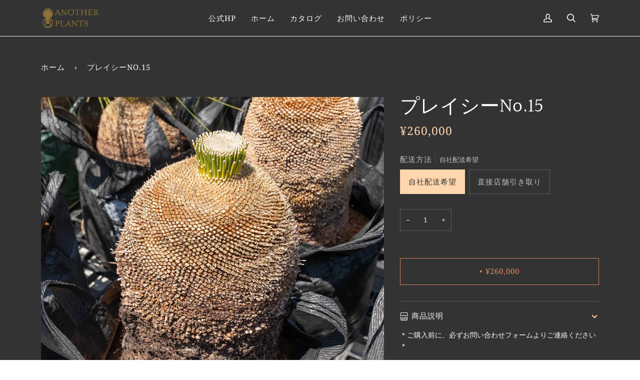

--- FILE ---
content_type: text/css
request_url: https://store.another-plants.com/cdn/shop/t/2/assets/font-settings.css?v=97965537336321713701759332474
body_size: 372
content:
@font-face{font-family:Halant;font-weight:400;font-style:normal;font-display:swap;src:url(//store.another-plants.com/cdn/fonts/halant/halant_n4.7a3ca1dd5e401bca6e0e60419988fc6cfb4396fb.woff2?h1=c3RvcmUuYW5vdGhlci1wbGFudHMuY29t&h2=c2hvcC1hbm90aGVycGxhbnRzLmFjY291bnQubXlzaG9waWZ5LmNvbQ&hmac=e26ef456b743c2d9d753b4e47a4264ca28cc761509b029f0368cf7ad11af16c4) format("woff2"),url(//store.another-plants.com/cdn/fonts/halant/halant_n4.38c179b4994871894f8956587b45f527a9326a7a.woff?h1=c3RvcmUuYW5vdGhlci1wbGFudHMuY29t&h2=c2hvcC1hbm90aGVycGxhbnRzLmFjY291bnQubXlzaG9waWZ5LmNvbQ&hmac=72712196546a4c9ecf0dabfb127159e1033e9a84815d630f90ecc252ede5e889) format("woff")}@font-face{font-family:"Noto Serif";font-weight:400;font-style:normal;font-display:swap;src:url(//store.another-plants.com/cdn/fonts/noto_serif/notoserif_n4.157efcc933874b41c43d5a6a81253eedd9845384.woff2?h1=c3RvcmUuYW5vdGhlci1wbGFudHMuY29t&h2=c2hvcC1hbm90aGVycGxhbnRzLmFjY291bnQubXlzaG9waWZ5LmNvbQ&hmac=72de7ff4053f56631fd85a17e4478d7ff93e150dd936322b742138724981d89a) format("woff2"),url(//store.another-plants.com/cdn/fonts/noto_serif/notoserif_n4.e95a8b0e448c8154cafc9526753c78ba0f8e894e.woff?h1=c3RvcmUuYW5vdGhlci1wbGFudHMuY29t&h2=c2hvcC1hbm90aGVycGxhbnRzLmFjY291bnQubXlzaG9waWZ5LmNvbQ&hmac=09dc9bf34b8ef4d56ad17f9b745542389a3016afa15d437dbd1a444f85c65fc5) format("woff")}@font-face{font-family:"Noto Serif";font-weight:400;font-style:normal;font-display:swap;src:url(//store.another-plants.com/cdn/fonts/noto_serif/notoserif_n4.157efcc933874b41c43d5a6a81253eedd9845384.woff2?h1=c3RvcmUuYW5vdGhlci1wbGFudHMuY29t&h2=c2hvcC1hbm90aGVycGxhbnRzLmFjY291bnQubXlzaG9waWZ5LmNvbQ&hmac=72de7ff4053f56631fd85a17e4478d7ff93e150dd936322b742138724981d89a) format("woff2"),url(//store.another-plants.com/cdn/fonts/noto_serif/notoserif_n4.e95a8b0e448c8154cafc9526753c78ba0f8e894e.woff?h1=c3RvcmUuYW5vdGhlci1wbGFudHMuY29t&h2=c2hvcC1hbm90aGVycGxhbnRzLmFjY291bnQubXlzaG9waWZ5LmNvbQ&hmac=09dc9bf34b8ef4d56ad17f9b745542389a3016afa15d437dbd1a444f85c65fc5) format("woff")}@font-face{font-family:Halant;font-weight:500;font-style:normal;font-display:swap;src:url(//store.another-plants.com/cdn/fonts/halant/halant_n5.2f0aeb14183101d3c4b3789f94097cc6d2b1edda.woff2?h1=c3RvcmUuYW5vdGhlci1wbGFudHMuY29t&h2=c2hvcC1hbm90aGVycGxhbnRzLmFjY291bnQubXlzaG9waWZ5LmNvbQ&hmac=71207ed3d14fb425a12b50d14e44a18d2a96b4c31c6c33b55c5762d7fb275a19) format("woff2"),url(//store.another-plants.com/cdn/fonts/halant/halant_n5.6750530fae341cf4f5cac057f1da93aeef9bfc8c.woff?h1=c3RvcmUuYW5vdGhlci1wbGFudHMuY29t&h2=c2hvcC1hbm90aGVycGxhbnRzLmFjY291bnQubXlzaG9waWZ5LmNvbQ&hmac=20eb6411bb187e0751d228cb5229be9955a735def30e99a8b49701ed08b4d816) format("woff")}@font-face{font-family:"Noto Serif";font-weight:500;font-style:normal;font-display:swap;src:url(//store.another-plants.com/cdn/fonts/noto_serif/notoserif_n5.4cd5f2662ddedf78ceb0d745021da270e51de873.woff2?h1=c3RvcmUuYW5vdGhlci1wbGFudHMuY29t&h2=c2hvcC1hbm90aGVycGxhbnRzLmFjY291bnQubXlzaG9waWZ5LmNvbQ&hmac=bb1c1dc11ae0a627e8cc9ebe834e63024f2db8926b3fe5d805cf12b1686b69a2) format("woff2"),url(//store.another-plants.com/cdn/fonts/noto_serif/notoserif_n5.faaf20cb52498f07a5f8e456165a6355ab453966.woff?h1=c3RvcmUuYW5vdGhlci1wbGFudHMuY29t&h2=c2hvcC1hbm90aGVycGxhbnRzLmFjY291bnQubXlzaG9waWZ5LmNvbQ&hmac=e3ae2252c7c58d67a17912e66c16079b672607d2449ebcd0927ea03f557e364f) format("woff")}@font-face{font-family:"Noto Serif";font-weight:500;font-style:normal;font-display:swap;src:url(//store.another-plants.com/cdn/fonts/noto_serif/notoserif_n5.4cd5f2662ddedf78ceb0d745021da270e51de873.woff2?h1=c3RvcmUuYW5vdGhlci1wbGFudHMuY29t&h2=c2hvcC1hbm90aGVycGxhbnRzLmFjY291bnQubXlzaG9waWZ5LmNvbQ&hmac=bb1c1dc11ae0a627e8cc9ebe834e63024f2db8926b3fe5d805cf12b1686b69a2) format("woff2"),url(//store.another-plants.com/cdn/fonts/noto_serif/notoserif_n5.faaf20cb52498f07a5f8e456165a6355ab453966.woff?h1=c3RvcmUuYW5vdGhlci1wbGFudHMuY29t&h2=c2hvcC1hbm90aGVycGxhbnRzLmFjY291bnQubXlzaG9waWZ5LmNvbQ&hmac=e3ae2252c7c58d67a17912e66c16079b672607d2449ebcd0927ea03f557e364f) format("woff")}@font-face{font-family:"Noto Serif";font-weight:400;font-style:italic;font-display:swap;src:url(//store.another-plants.com/cdn/fonts/noto_serif/notoserif_i4.4a1e90a65903dad5ee34a251027ef579c72001cc.woff2?h1=c3RvcmUuYW5vdGhlci1wbGFudHMuY29t&h2=c2hvcC1hbm90aGVycGxhbnRzLmFjY291bnQubXlzaG9waWZ5LmNvbQ&hmac=264fd6eea00b882747e7550077fbeade4c0a04d2af6e4e8dd8592e473f36ac16) format("woff2"),url(//store.another-plants.com/cdn/fonts/noto_serif/notoserif_i4.864f808316dae3be9b9b07f7f73c1d3fbc5f3858.woff?h1=c3RvcmUuYW5vdGhlci1wbGFudHMuY29t&h2=c2hvcC1hbm90aGVycGxhbnRzLmFjY291bnQubXlzaG9waWZ5LmNvbQ&hmac=29d5171cf9e238eebc7a4bc53f5ccc454310f8ab0947c4d928c07b1d21edf8db) format("woff")}@font-face{font-family:"Noto Serif";font-weight:500;font-style:italic;font-display:swap;src:url(//store.another-plants.com/cdn/fonts/noto_serif/notoserif_i5.ea9426a05fefd51f394bbf663fcaef3d615cd2e8.woff2?h1=c3RvcmUuYW5vdGhlci1wbGFudHMuY29t&h2=c2hvcC1hbm90aGVycGxhbnRzLmFjY291bnQubXlzaG9waWZ5LmNvbQ&hmac=87d56f93df34585a113cf2aa49a9e001e35e7d8b7c0ac3022aebf5db98f8444a) format("woff2"),url(//store.another-plants.com/cdn/fonts/noto_serif/notoserif_i5.c38a9cbaa7b663a632543709461be5bf96e61d1a.woff?h1=c3RvcmUuYW5vdGhlci1wbGFudHMuY29t&h2=c2hvcC1hbm90aGVycGxhbnRzLmFjY291bnQubXlzaG9waWZ5LmNvbQ&hmac=76f905205a51adf333980660fd0ed150e2ae1b4aa67665c9d3837dbf3686bc41) format("woff")}
/*# sourceMappingURL=/cdn/shop/t/2/assets/font-settings.css.map?v=97965537336321713701759332474 */


--- FILE ---
content_type: text/javascript
request_url: https://store.another-plants.com/cdn/shop/t/2/assets/theme.js?v=41009640246946779721650419457
body_size: 37208
content:
/*
* @license
* Pipeline Theme (c) Groupthought Themes
*
* The contents of this file should not be modified.
* add any minor changes to assets/custom.js
*
*/
!function(t,e,i,s,o,r,n,a,l,c,h,d){"use strict";function u(t){var e=Object.create(null);return t&&Object.keys(t).forEach((function(i){if("default"!==i){var s=Object.getOwnPropertyDescriptor(t,i);Object.defineProperty(e,i,s.get?s:{enumerable:!0,get:function(){return t[i]}})}})),e.default=t,Object.freeze(e)}var p=u(n);function m(t){const e=t.querySelectorAll("[data-modal]"),i=document.querySelector("[data-modal-container]");e.forEach((t=>{i.querySelector(`[id="${t.id}"]`)||i.appendChild(t)}))}window.theme=window.theme||{},window.theme.sizes={small:480,medium:768,large:990,widescreen:1400},window.theme.keyboardKeys={TAB:9,ENTER:13,ESCAPE:27,SPACE:32,LEFTARROW:37,RIGHTARROW:39};const y=["neighbor--white","neighbor--light","neighbor--dark","neighbor--black"];function f(t){t.querySelectorAll("shopify-section").forEach((t=>{t.classList.remove(y)})),t.querySelectorAll(".bg--neutral").forEach((t=>{t.parentElement.classList.add("neighbor--white")})),t.querySelectorAll(".bg--accent").forEach((t=>{t.parentElement.classList.add("neighbor--light")})),t.querySelectorAll(".bg--invert").forEach((t=>{t.parentElement.classList.add("neighbor--dark")})),t.querySelectorAll(".bg--invert--accent").forEach((t=>{t.parentElement.classList.add("neighbor--black")}))}function g(t){t.querySelectorAll(".float__wrapper").forEach((t=>{const e=t.querySelector("label"),i=t.querySelector("input, textarea");e&&i.addEventListener("keyup",(t=>{""!==t.target.value?e.classList.add("label--float"):e.classList.remove("label--float")})),i&&i.value&&i.value.length&&e.classList.add("label--float")}))}function w(t){t.querySelectorAll(".errors").forEach((t=>{t.setAttribute("tabindex","0"),t.setAttribute("aria-live","assertive"),t.setAttribute("role","alert")}))}function b(t){document.addEventListener("theme:resize",v.bind(null,t)),v(t)}function v(t){window.innerWidth>window.theme.sizes.small&&setTimeout((()=>{t.querySelectorAll(".lazypostload-desktop").forEach((t=>{t.style.visibility="visible"}))}),2e3)}function S(){const t={};return t.windowHeight=window.innerHeight,t.announcementHeight=T("#shopify-section-announcement"),t.footerHeight=T('[data-section-type*="footer"]'),t.menuHeight=T("[data-header-height]"),t.headerHeight=t.menuHeight+t.announcementHeight,t.logoHeight=function(){const t=T("[data-footer-logo]");return t>0?t+20:0}(),t}function E(){document.addEventListener("theme:resize",L),function(){const{windowHeight:t,announcementHeight:e,headerHeight:i,logoHeight:s,menuHeight:o,footerHeight:r}=S();document.documentElement.style.setProperty("--footer-logo",`${s}px`),document.documentElement.style.setProperty("--full-screen",`${t}px`),document.documentElement.style.setProperty("--three-quarters",.75*t+"px"),document.documentElement.style.setProperty("--two-thirds",.66*t+"px"),document.documentElement.style.setProperty("--one-half",.5*t+"px"),document.documentElement.style.setProperty("--one-third",.33*t+"px"),document.documentElement.style.setProperty("--one-fifth",.2*t+"px"),document.documentElement.style.setProperty("--menu-height",`${o}px`),document.documentElement.style.setProperty("--announcement-height",`${e}px`),document.documentElement.style.setProperty("--header-height",`${i}px`),document.documentElement.style.setProperty("--footer-height",`${r}px`),document.documentElement.style.setProperty("--content-full",t-i-s/2+"px"),document.documentElement.style.setProperty("--content-min",t-i-r+"px"),document.documentElement.style.setProperty("--scrollbar-width",window.innerWidth-document.documentElement.clientWidth+"px")}()}function L(){const{windowHeight:t,announcementHeight:e,headerHeight:i,logoHeight:s,menuHeight:o,footerHeight:r}=S();document.documentElement.style.setProperty("--menu-height",`${o}px`),document.documentElement.style.setProperty("--announcement-height",`${e}px`),document.documentElement.style.setProperty("--header-height",`${i}px`),document.documentElement.style.setProperty("--footer-height",`${r}px`),document.documentElement.style.setProperty("--content-full",t-i-s/2+"px"),document.documentElement.style.setProperty("--content-min",t-i-r+"px")}function T(t){const e=document.querySelector(t);return e?e.clientHeight:0}function k(t,e){let i=64,s=0;e.forEach((t=>{if(t.offsetHeight>s){const e=parseInt(window.getComputedStyle(t).marginTop)+parseInt(window.getComputedStyle(t).marginBottom);e>i&&(i=e),s=t.offsetHeight}}));const o=t.querySelectorAll("[data-overflow-background]");[t,...o].forEach((t=>{t.style.setProperty("min-height",`calc(${s+i}px + var(--menu-height))`)}))}function A(t){let e=document.querySelector("[data-footer-logo]")?document.querySelector("[data-footer-logo]").clientHeight+20:0;const i=document.querySelector("#MainContent .shopify-section:last-child [data-section-id]"),s=i?i.getAttribute("data-section-id"):null;if((null!==s&&t.getAttribute("data-section-id")!==s||!i)&&(e=0),window.innerWidth<window.theme.sizes.medium){return void t.querySelectorAll("[data-overflow-frame]").forEach((t=>{const e=t.querySelectorAll("[data-overflow-content]");k(t,e)}))}const o=2*parseInt(getComputedStyle(t).getPropertyValue("--outer"));let r=0;const n=t.querySelectorAll("[data-overflow-frame]");t.querySelectorAll("[data-overflow-content]").forEach((t=>{t.offsetHeight>r&&(r=t.offsetHeight)}));[...n,...t.querySelectorAll("[data-overflow-background]")].forEach((t=>{t.style.setProperty("min-height",`${r+o}px`)})),t.style.setProperty("min-height",`${r+o+2+e}px`)}function q(e){const i=e.querySelectorAll(".js-overflow-container");if(i){i.forEach((t=>{const e=t.querySelectorAll(".js-overflow-content");k(t,e),document.addEventListener("theme:resize",(()=>{k(t,e)}))}));const s=e.querySelectorAll("[data-slideshow-wrapper]");s.length&&s.forEach((e=>{void 0!==t.data(e)&&e.dispatchEvent(new CustomEvent("theme:slideshow:reload",{bubbles:!0}))}))}const s=e.querySelectorAll("[data-overflow-wrapper]");s&&s.forEach((t=>{A(t),document.addEventListener("theme:resize",(()=>{A(t)}))}))}function x(t,e){let i;return(...s)=>{clearTimeout(i),i=setTimeout((()=>t.apply(this,s)),e)}}let C=window.innerWidth,P=window.innerHeight;let _=window.pageYOffset,$=null,M=null,H=null,D=null,I=0;function B(t){let i=t.target;t.detail&&t.detail instanceof Element&&(i=t.detail),e.disableBodyScroll(i),document.documentElement.setAttribute("data-scroll-locked","")}function F(){if(I=setTimeout((()=>{document.body.removeAttribute("data-drawer-closing")}),20),document.body.hasAttribute("data-drawer-closing"))return document.body.removeAttribute("data-drawer-closing"),void(I&&clearTimeout(I));document.body.setAttribute("data-drawer-closing",""),document.documentElement.removeAttribute("data-scroll-locked"),e.clearAllBodyScrollLocks()}window.addEventListener("resize",x((function(){document.dispatchEvent(new CustomEvent("theme:resize",{bubbles:!0})),C!==window.innerWidth&&(document.dispatchEvent(new CustomEvent("theme:resize:width",{bubbles:!0})),C=window.innerWidth),P!==window.innerHeight&&(document.dispatchEvent(new CustomEvent("theme:resize:height",{bubbles:!0})),P=window.innerHeight)}),50)),function(){let t;window.addEventListener("scroll",(function(){t&&window.cancelAnimationFrame(t),t=window.requestAnimationFrame((function(){!function(){const t=window.pageYOffset;t>_?(M=!0,$=!1):t<_?(M=!1,$=!0):($=null,M=null),_=t,document.dispatchEvent(new CustomEvent("theme:scroll",{detail:{up:$,down:M,position:t},bubbles:!1})),$&&!H&&document.dispatchEvent(new CustomEvent("theme:scroll:up",{detail:{position:t},bubbles:!1})),M&&!D&&document.dispatchEvent(new CustomEvent("theme:scroll:down",{detail:{position:t},bubbles:!1})),D=M,H=$}()}))}),{passive:!0}),window.addEventListener("theme:scroll:lock",B),window.addEventListener("theme:scroll:unlock",F)}(),window.addEventListener("load",(()=>{E(),g(document),w(document),f(document),m(document),q(document),b(document)})),document.addEventListener("shopify:section:load",(t=>{const e=t.target;g(e),w(e),m(e),f(e),q(e),b(e)})),document.addEventListener("shopify:section:reorder",(()=>{document.dispatchEvent(new CustomEvent("header:check",{bubbles:!1}))}));const W=(t,e=!1,i="block")=>{t&&(e?t.style.removeProperty("display"):t.style.display=i)};function O(t){this.status=t.status||null,this.headers=t.headers||null,this.json=t.json||null,this.body=t.body||null}O.prototype=Error.prototype;const j={scrollbar:"data-scrollbar-slider",scrollbarArrowPrev:"[data-scrollbar-arrow-prev]",scrollbarArrowNext:"[data-scrollbar-arrow-next]"},N={hide:"is-hidden",siblingLinks:"siblings__link "},V={delay:200};class R{constructor(t){this.scrollbar=t,this.arrowNext=this.scrollbar.parentNode.querySelector(j.scrollbarArrowNext),this.arrowPrev=this.scrollbar.parentNode.querySelector(j.scrollbarArrowPrev),this.init(),this.resize(),this.scrollbar.hasAttribute(j.scrollbar)&&this.scrollToVisibleElement()}init(){this.arrowNext&&this.arrowPrev&&(window.isRTL?this.togglePrevArrow():this.toggleNextArrow(),this.events())}resize(){document.addEventListener("theme:resize",(()=>{window.isRTL?this.togglePrevArrow():this.toggleNextArrow()}))}events(){this.arrowNext.addEventListener("click",(t=>{t.preventDefault(),this.goToNext()})),this.arrowPrev.addEventListener("click",(t=>{t.preventDefault(),this.goToPrev()})),this.scrollbar.addEventListener("scroll",(()=>{this.togglePrevArrow(),this.toggleNextArrow()}))}goToNext(){const t=this.scrollbar.getBoundingClientRect().width/2+this.scrollbar.scrollLeft;this.move(t),this.arrowPrev.classList.remove(N.hide),this.toggleNextArrow()}goToPrev(){const t=this.scrollbar.scrollLeft-this.scrollbar.getBoundingClientRect().width/2;this.move(t),this.arrowNext.classList.remove(N.hide),this.togglePrevArrow()}toggleNextArrow(){setTimeout((()=>{window.isRTL?this.arrowNext.classList.toggle(N.hide,0===this.scrollbar.scrollLeft):this.arrowNext.classList.toggle(N.hide,Math.round(this.scrollbar.scrollLeft+this.scrollbar.getBoundingClientRect().width+1)>=this.scrollbar.scrollWidth)}),V.delay)}togglePrevArrow(){setTimeout((()=>{window.isRTL?this.arrowPrev.classList.toggle(N.hide,Math.abs(this.scrollbar.scrollLeft)+this.scrollbar.getBoundingClientRect().width+1>=this.scrollbar.scrollWidth):this.arrowPrev.classList.toggle(N.hide,this.scrollbar.scrollLeft<=0)}),V.delay)}scrollToVisibleElement(){[].forEach.call(this.scrollbar.children,(t=>{t.addEventListener("click",(e=>{e.target.classList.contains(N.siblingLinks)||e.target.closest(`.${N.siblingLinks}`)||e.preventDefault(),this.move(t.offsetLeft-t.clientWidth)}))}))}move(t){this.scrollbar.scrollTo({top:0,left:t,behavior:"smooth"})}}const z="[data-sibling-inner]";class U{constructor(t){this.siblings=t.querySelectorAll(z),this.init()}init(){this.siblings.forEach((t=>{new R(t)}))}}const J={onLoad(){new U(this.container)}},K={expires:7,path:"/",domain:window.location.hostname};class X{constructor(t={}){this.options={...K,...t}}write(t){document.cookie=`${this.options.name}=${t}; expires=${this.options.expires}; path=${this.options.path}; domain=${this.options.domain}`}read(){let t=[];const e=document.cookie.split("; ").find((t=>t.startsWith(this.options.name)));if(-1!==document.cookie.indexOf("; ")&&e){const e=document.cookie.split("; ").find((t=>t.startsWith(this.options.name))).split("=")[1];null!==e&&(t=e.split(","))}return t}destroy(){document.cookie=`${this.options.name}=null; expires=${this.options.expires}; path=${this.options.path}; domain=${this.options.domain}`}remove(t){const e=this.read(),i=e.indexOf(t);-1!==i&&(e.splice(i,1),this.write(e))}}const Y=4,Q=10,G="[data-recently-viewed-products]",Z="data-limit",tt="[data-recent-link-tab]",et="[data-recent-wrapper]",it="[data-recently-viewed-tab]",st="[data-tabs-holder-scroll]",ot="[data-api-content]",rt="data-minimum",nt={expires:90,name:"shopify_recently_viewed"},at=[],lt=[];class ct{constructor(t){this.container=t.container,this.cookie=new X(nt),this.wrapper=this.container.querySelector(G),null!==this.wrapper&&(this.howManyToShow=parseInt(this.container.querySelector(et).getAttribute(Z))||Y,this.minimum=parseInt(this.container.querySelector(et).getAttribute(rt)),this.recentViewedTab=this.container.querySelector(it),this.recentViewedLink=this.container.querySelector(tt),this.tabsHolderScroll=this.container.querySelector(st),this.renderProducts())}renderProducts(){const t=this.cookie.read(),e=[];let i=0;if(t.length>0){for(let s=0;s<t.length;s++){const o=t[s];if(lt.includes(o))continue;const r=`${window.theme.routes.root_url}products/${o}?section_id=api-product-grid-item`;if(e.push(r),i++,i===this.howManyToShow||i===t.length-1)break}if(e.length>0&&e.length>=this.minimum){this.container.classList.remove("hide"),this.recentViewedLink&&this.recentViewedLink.previousElementSibling&&this.tabsHolderScroll.classList.remove("hide");const t=e.map((t=>fetch(t,{mode:"no-cors"}).then(this.handleErrors))),i=[];Promise.allSettled(t).then((t=>Promise.all(t.map((async t=>{"fulfilled"===t.status&&i.push(await t.value.text())}))))).then((()=>{i.forEach((t=>{const e=document.createElement("div"),i=document.createElement("div");e.innerHTML=t,i.classList.add("product-grid-slide"),i.innerHTML=e.querySelector(ot).innerHTML,this.wrapper.appendChild(i)})),new U(this.container)})).then((()=>{W(this.wrapper,!0),this.container.dispatchEvent(new CustomEvent("recent-products:added",{bubbles:!0}))}))}else if(this.recentViewedTab){const t=Array.prototype.filter.call(this.recentViewedTab.parentNode.children,(t=>t!==this.recentViewedTab)).length>1;this.recentViewedLink&&this.recentViewedLink.previousElementSibling&&this.tabsHolderScroll.classList.add("hide"),t||this.container.classList.add("hide")}else this.container.classList.add("hide")}}handleErrors(t){return t.ok?t:t.text().then((function(e){throw new O({status:t.statusText,headers:t.headers,text:e})}))}}class ht{constructor(t){this.handle=t,this.cookie=new X(nt),void 0!==this.handle&&(lt.push(this.handle),this.updateCookie())}updateCookie(){let t=this.cookie.read();const e=t.indexOf(this.handle);-1===e?(t.unshift(this.handle),t=t.splice(0,Q)):(t.splice(e,1),t.unshift(this.handle)),this.cookie.write(t)}}const dt={onLoad(){at[this.id]=new ct(this)}},ut="[data-address-wrapper]",pt="[data-new-address-form]",mt="[new-address-form-inner]",yt=".address-new-toggle",ft=".address-edit-toggle",gt=".address-delete",wt="hide",bt="data-form-id",vt="data-confirm-message",St="Are you sure you wish to delete this address?",Et="#EditAddress",Lt="AddressCountryNew",Tt="AddressProvinceNew",kt="AddressProvinceContainerNew",At=".address-country-option",qt="AddressCountry",xt="AddressProvince",Ct="AddressProvinceContainer";class Pt{constructor(t){this.section=t,this.addressNewForm=this.section.querySelector(pt),this.init()}init(){if(this.addressNewForm){const t=this.section,e=this.addressNewForm.querySelector(mt);this.customerAddresses();const i=t.querySelectorAll(yt);i.length&&i.forEach((t=>{t.addEventListener("click",(function(){e.classList.toggle(wt)}))}));const s=t.querySelectorAll(ft);s.length&&s.forEach((e=>{e.addEventListener("click",(function(){const e=this.getAttribute(bt);t.querySelector(`${Et}_${e}`).classList.toggle(wt)}))}));const o=t.querySelectorAll(gt);o.length&&o.forEach((t=>{t.addEventListener("click",(function(){const t=this.getAttribute(bt),e=this.getAttribute(vt);confirm(e||St)&&Shopify.postLink(window.theme.routes.account_addresses_url+"/"+t,{parameters:{_method:"delete"}})}))}))}}customerAddresses(){Shopify.CountryProvinceSelector&&new Shopify.CountryProvinceSelector(Lt,Tt,{hideElement:kt});this.section.querySelectorAll(At).forEach((t=>{const e=t.getAttribute(bt),i=`${qt}_${e}`,s=`${xt}_${e}`,o=`${Ct}_${e}`;new Shopify.CountryProvinceSelector(i,s,{hideElement:o})}))}}const _t=document.querySelector(ut);_t&&new Pt(_t),document.querySelector("#RecoverPassword")&&function(){var t={recoverPasswordForm:"#RecoverPassword",hideRecoverPasswordLink:"#HideRecoverPasswordLink"};function e(t){t.preventDefault(),s()}function i(){"#recover"===window.location.hash&&s()}function s(){var t=document.querySelector("#CustomerEmail").value;document.querySelector("#RecoverEmail").value=t,document.querySelector("#RecoverPasswordForm").classList.toggle("display-none"),document.querySelector("#CustomerLoginForm").classList.toggle("display-none")}function o(){document.querySelector(".reset-password-success")&&document.querySelector("#ResetSuccess").classList.remove("display-none")}i(),o(),document.querySelector(t.recoverPasswordForm).addEventListener("click",e),document.querySelector(t.hideRecoverPasswordLink).addEventListener("click",e)}(),window.Shopify=window.Shopify||{},window.Shopify.theme=window.Shopify.theme||{},window.Shopify.theme.sections=window.Shopify.theme.sections||{},window.Shopify.theme.sections.registered=window.Shopify.theme.sections.registered||{},window.Shopify.theme.sections.instances=window.Shopify.theme.sections.instances||[];const $t=window.Shopify.theme.sections.registered,Mt=window.Shopify.theme.sections.instances,Ht="data-section-id",Dt="data-section-type";class It{constructor(t=null,e=[]){this.type=t,this.components=function(t){if(void 0!==t&&"object"!=typeof t||null===t)throw new TypeError("Theme Sections: The components object provided is not a valid");return t}(e),this.callStack={onLoad:[],onUnload:[],onSelect:[],onDeselect:[],onBlockSelect:[],onBlockDeselect:[],onReorder:[]},e.forEach((t=>{for(const[e,i]of Object.entries(t)){const t=this.callStack[e];Array.isArray(t)&&"function"==typeof i?t.push(i):(console.warn(`Unregisted function: '${e}' in component: '${this.type}'`),console.warn(i))}}))}getStack(){return this.callStack}}class Bt{constructor(t,e){this.container=function(t){if(!(t instanceof Element))throw new TypeError("Theme Sections: Attempted to load section. The section container provided is not a DOM element.");if(null===t.getAttribute(Ht))throw new Error("Theme Sections: The section container provided does not have an id assigned to the "+Ht+" attribute.");return t}(t),this.id=t.getAttribute(Ht),this.type=e.type,this.callStack=e.getStack();try{this.onLoad()}catch(t){console.warn(`Error in section: ${this.id}`),console.warn(this),console.warn(t)}}callFunctions(t,e=null){this.callStack[t].forEach((t=>{const i={id:this.id,type:this.type,container:this.container};e?t.call(i,e):t.call(i)}))}onLoad(){this.callFunctions("onLoad")}onUnload(){this.callFunctions("onUnload")}onSelect(t){this.callFunctions("onSelect",t)}onDeselect(t){this.callFunctions("onDeselect",t)}onBlockSelect(t){this.callFunctions("onBlockSelect",t)}onBlockDeselect(t){this.callFunctions("onBlockDeselect",t)}onReorder(t){this.callFunctions("onReorder",t)}}function Ft(t,e){if("string"!=typeof t)throw new TypeError("Theme Sections: The first argument for .register must be a string that specifies the type of the section being registered");if(void 0!==$t[t])throw new Error('Theme Sections: A section of type "'+t+'" has already been registered. You cannot register the same section type twice');Array.isArray(e)||(e=[e]);const i=new It(t,e);return $t[t]=i,$t}function Wt(t,e){t=Nt(t),void 0===e&&(e=document.querySelectorAll("["+Dt+"]")),e=Vt(e),t.forEach((function(t){const i=$t[t];void 0!==i&&(e=e.filter((function(e){return!(Ot(e).length>0)&&(null!==e.getAttribute(Dt)&&(e.getAttribute(Dt)!==t||(Mt.push(new Bt(e,i)),!1)))})))}))}function Ot(t){var e=[];if(NodeList.prototype.isPrototypeOf(t)||Array.isArray(t))var i=t[0];if(t instanceof Element||i instanceof Element)Vt(t).forEach((function(t){e=e.concat(Mt.filter((function(e){return e.container===t})))}));else if("string"==typeof t||"string"==typeof i){Nt(t).forEach((function(t){e=e.concat(Mt.filter((function(e){return e.type===t})))}))}return e}function jt(t){for(var e,i=0;i<Mt.length;i++)if(Mt[i].id===t){e=Mt[i];break}return e}function Nt(t){return"*"===t?t=Object.keys($t):"string"==typeof t?t=[t]:t.constructor===Bt?t=[t.prototype.type]:Array.isArray(t)&&t[0].constructor===Bt&&(t=t.map((function(t){return t.type}))),t=t.map((function(t){return t.toLowerCase()}))}function Vt(t){return NodeList.prototype.isPrototypeOf(t)&&t.length>0?t=Array.prototype.slice.call(t):NodeList.prototype.isPrototypeOf(t)&&0===t.length||null===t?t=[]:!Array.isArray(t)&&t instanceof Element&&(t=[t]),t}function Rt(t,e){e=e||{},t.focus(),void 0!==e.className&&t.classList.add(e.className),t.addEventListener("blur",(function i(s){s.target.removeEventListener(s.type,i),void 0!==e.className&&t.classList.remove(e.className)}))}function zt(t){return t=t||{},Array.prototype.slice.call(document.querySelectorAll('a[href^="#"]')).filter((function(e){if("#"===e.hash||""===e.hash)return!1;if(t.ignore&&e.matches(t.ignore))return!1;if(i=e.hash.substr(1),null===document.getElementById(i))return!1;var i,s=document.querySelector(e.hash);return!!s&&(e.addEventListener("click",(function(){Rt(s,t)})),!0)}))}window.Shopify.designMode&&(document.addEventListener("shopify:section:load",(function(t){var e=t.detail.sectionId,i=t.target.querySelector("["+Ht+'="'+e+'"]');null!==i&&Wt(i.getAttribute(Dt),i)})),document.addEventListener("shopify:section:reorder",(function(t){var e=t.detail.sectionId,i=t.target.querySelector("["+Ht+'="'+e+'"]');"object"==typeof Ot(i)[0]&&Ot(i).forEach((function(t){t.onReorder()}))})),document.addEventListener("shopify:section:unload",(function(t){var e=t.detail.sectionId,i=t.target.querySelector("["+Ht+'="'+e+'"]');"object"==typeof Ot(i)[0]&&Ot(i).forEach((function(t){var e=Mt.map((function(t){return t.id})).indexOf(t.id);Mt.splice(e,1),t.onUnload()}))})),document.addEventListener("shopify:section:select",(function(t){var e=jt(t.detail.sectionId);"object"==typeof e&&e.onSelect(t)})),document.addEventListener("shopify:section:deselect",(function(t){var e=jt(t.detail.sectionId);"object"==typeof e&&e.onDeselect(t)})),document.addEventListener("shopify:block:select",(function(t){var e=jt(t.detail.sectionId);"object"==typeof e&&e.onBlockSelect(t)})),document.addEventListener("shopify:block:deselect",(function(t){var e=jt(t.detail.sectionId);"object"==typeof e&&e.onBlockDeselect(t)})));var Ut={};function Jt(t,e){e=e||{};var i=function(t){return Array.prototype.slice.call(t.querySelectorAll("[tabindex],[draggable],a[href],area,button:enabled,input:not([type=hidden]):enabled,object,select:enabled,textarea:enabled[data-focus-element]")).filter((function(t){return Boolean(t.offsetWidth||t.offsetHeight||t.getClientRects().length)}))}(t),s=e.elementToFocus||t,o=i[0],r=i[i.length-1];Kt(),Ut.focusin=function(e){t!==e.target&&!t.contains(e.target)&&o&&o===e.target&&o.focus(),e.target!==t&&e.target!==r&&e.target!==o||document.addEventListener("keydown",Ut.keydown)},Ut.focusout=function(){document.removeEventListener("keydown",Ut.keydown)},Ut.keydown=function(e){9===e.keyCode&&(e.target!==r||e.shiftKey||(e.preventDefault(),o.focus()),e.target!==t&&e.target!==o||!e.shiftKey||(e.preventDefault(),r.focus()))},document.addEventListener("focusout",Ut.focusout),document.addEventListener("focusin",Ut.focusin),Rt(s,e)}function Kt(){document.removeEventListener("focusin",Ut.focusin),document.removeEventListener("focusout",Ut.focusout),document.removeEventListener("keydown",Ut.keydown)}const Xt='button, [href], select, textarea, [tabindex]:not([tabindex="-1"])';function Yt(t){const e=`data-popup-${t}`;i.init({openTrigger:e,disableScroll:!0,onShow:(t,e,i)=>{i.preventDefault();const s=t.querySelector(Xt);Jt(t,{elementToFocus:s})},onClose:(t,e,i)=>{i.preventDefault(),Kt(),e.focus()}})}const Qt="[data-toggle-password-modal]",Gt=".storefront-password-form .errors",Zt={};class te{constructor(t){this.container=t.container,this.trigger=this.container.querySelector(Qt),this.errors=this.container.querySelector(Gt),this.init()}init(){Yt("password"),this.errors&&this.trigger.click()}}Ft("password",{onLoad(){Zt[this.id]=new te(this)}}),function(){var t="#QrCode",e=".giftcard__code";const i=document.querySelector(t);if(i){function t(){const t=i.getAttribute("data-identifier");new QRCode(i,{text:t,width:120,height:120})}window.addEventListener("load",t)}const s=document.querySelector(e);if(s){function t(){var t=document.querySelector("#GiftCardDigits"),e="";if(document.body.createTextRange)(e=document.body.createTextRange()).moveToElementText(t),e.select();else if(window.getSelection){var i=window.getSelection();(e=document.createRange()).selectNodeContents(t),i.removeAllRanges(),i.addRange(e)}}s.addEventListener("click",t())}}();var ee={};const ie={onLoad(){ee[this.id]=[];this.container.querySelectorAll("[data-parallax-wrapper]").forEach((t=>{const e=t.querySelector("[data-parallax-img]");ee[this.id].push(new s(e,{center:!0,round:!0,frame:t}))}))},onUnload:function(){ee[this.id].forEach((t=>{"function"==typeof t.destroy&&t.destroy()}))}};Ft("article",ie);const se="[data-ticker-scale]",oe="[data-ticker-text]",re="data-clone",ne="ticker--animated",ae="ticker--unloaded",le="ticker__comparitor",ce=1.63,he=100;class de{constructor(t,e=!1){this.frame=t,this.stopClone=e,this.scale=this.frame.querySelector(se),this.text=this.frame.querySelector(oe),this.comparitor=this.text.cloneNode(!0),this.comparitor.classList.add(le),this.frame.appendChild(this.comparitor),this.scale.classList.remove(ae),this.resizeEvent=x((()=>this.checkWidth()),300),this.listen()}unload(){document.removeEventListener("theme:resize",this.resizeEvent)}listen(){document.addEventListener("theme:resize",this.resizeEvent),this.checkWidth()}checkWidth(){const t=2*window.getComputedStyle(this.frame).paddingLeft.replace("px","");if(this.frame.clientWidth-t<this.comparitor.clientWidth||this.stopClone){if(this.text.classList.add(ne),1===this.scale.childElementCount&&(this.clone=this.text.cloneNode(!0),this.clone.setAttribute("aria-hidden",!0),this.clone.setAttribute(re,""),this.scale.appendChild(this.clone),this.stopClone))for(let t=0;t<10;t++){const t=this.text.cloneNode(!0);t.setAttribute("aria-hidden",!0),t.setAttribute(re,""),this.scale.appendChild(t)}const t=this.text.clientWidth/he*ce;this.scale.style.setProperty("--animation-time",`${t}s`)}else{this.text.classList.add(ne);let t=this.scale.querySelector(`[${re}]`);t&&this.scale.removeChild(t),this.text.classList.remove(ne)}}}const ue="data-slider-speed",pe="data-slide",me="data-slide-index";class ye{constructor(t,e){this.container=t,this.slideshow=e;const i=this.slideshow.getAttribute(ue);this.speed=!!i&&parseInt(i),this.slideshow&&(this.flkty=null,this.init())}init(){const t={initialIndex:0,autoPlay:this.speed,contain:!0,pageDots:!1,adaptiveHeight:!0,wrapAround:!0,groupCells:!1,cellAlign:"left",freeScroll:!1,prevNextButtons:!0,draggable:!0,rightToLeft:window.isRTL,on:{ready:()=>{setTimeout((()=>{this.slideshow.dispatchEvent(new CustomEvent("theme:announcement:loaded",{bubbles:!0,detail:{slider:this}}))}),50)}}};this.flkty=new o(this.slideshow,t),document.addEventListener("theme:resize",(()=>{this.flkty.resize()}))}onUnload(){this.slideshow&&this.flkty&&(this.flkty.options.watchCSS=!1,this.flkty.destroy())}onBlockSelect(t){if(!this.slideshow)return;const e=this.slideshow.querySelector(`[${pe}="${t.detail.blockId}"]`);if(!e)return;const i=parseInt(e.getAttribute(me));this.flkty.selectCell(i),this.flkty.stopPlayer()}onBlockDeselect(){this.flkty.playPlayer()}}const fe="[data-cart-message]",ge="data-cart-message",we="[data-left-to-spend]",be="[data-cart-progress]",ve="is-hidden",Se="is-success";class Ee{constructor(t){this.container=t,this.cartMessage=this.container.querySelectorAll(fe),this.cartMessage.length>0&&this.init()}init(){this.cartFreeLimitShipping=100*Number(this.cartMessage[0].getAttribute("data-limit")),this.shippingAmount=0,this.circumference=28*Math.PI,this.cartBarProgress(),this.listen()}listen(){document.addEventListener("theme:cart:change",function(t){this.cart=t.detail.cart,this.render()}.bind(this))}render(){if(this.cart&&this.cart.total_price){const t=this.cart.total_price;this.freeShippingMessageHandle(t),this.cartMessage.length>0&&(this.shippingAmount=t,this.updateProgress())}}freeShippingMessageHandle(t){this.cartMessage.length>0&&this.container.querySelectorAll(fe).forEach((e=>{const i=e.hasAttribute(ge)&&"true"===e.getAttribute(ge)&&0!==t?Se:ve;e.classList.toggle(i,t>=this.cartFreeLimitShipping)}))}cartBarProgress(t=null){this.container.querySelectorAll(be).forEach((e=>{this.setProgress(e,null===t?e.getAttribute("data-percent"):t)}))}setProgress(t,e){const i=this.circumference-e/100*this.circumference/2;t.style.strokeDashoffset=i}updateProgress(){const t=this.shippingAmount/this.cartFreeLimitShipping*100,e=r.formatMoney(this.cartFreeLimitShipping-this.shippingAmount,theme.moneyFormat);this.container.querySelectorAll(we).forEach((t=>{t.innerHTML=e.replace(".00","")})),this.cartBarProgress(t>100?100:t)}}const Le="[data-bar]",Te="[data-slide]",ke="[data-ticker-frame]",Ae="[data-announcement-slider]",qe="data-slide",xe="[data-ticker-scale]",Ce="[data-ticker-text]",Pe="data-target-referrer",_e="data-slide",$e="mobile",Me="desktop",He={};class De{constructor(t){this.container=t.container,this.barHolder=this.container.querySelector(Le),this.locationPath=location.href,this.slides=this.barHolder.querySelectorAll(Te),this.slider=this.barHolder.querySelector(Ae),this.hasDeviceClass="",new Ee(this.container),this.init()}init(){this.removeAnnouncement(),this.slider?this.slider&&this.slides&&this.slides.length>1?this.initSliders():this.initTickers():this.initTickers(!0)}removeAnnouncement(){for(let t=0;t<this.slides.length;t++){const e=this.slides[t];e.hasAttribute(Pe)&&(-1!==this.locationPath.indexOf(e.getAttribute(Pe))||window.Shopify.designMode||e.parentNode.removeChild(e))}}initSliders(){this.slider=new ye(this.container,this.slider),this.slider.flkty.reposition(),this.barHolder.addEventListener("theme:announcement:loaded",(()=>{this.initTickers()}))}initTickers(t=!1){const e=this.barHolder.querySelector(ke);e&&new de(e,t)}toggleTicker(t,e){const i=document.querySelector(xe),s=document.querySelector(`[${qe}="${t.detail.blockId}"]`);e&&s&&(i.setAttribute("data-stop",""),i.querySelectorAll(Ce).forEach((t=>{t.classList.remove("ticker--animated"),t.style.transform=`translate3d(${-(s.offsetLeft-s.clientWidth)}px, 0, 0)`}))),!e&&s&&(i.querySelectorAll(Ce).forEach((t=>{t.classList.add("ticker--animated"),t.removeAttribute("style")})),i.removeAttribute("data-stop"))}onBlockSelect(t){if(this.slider&&"function"==typeof this.slider.onBlockSelect)this.slider.onBlockSelect(t);else{document.querySelectorAll(`[${_e}="${t.detail.blockId}"]`).forEach((t=>{t.classList.contains($e)&&(this.hasDeviceClass=$e),t.classList.contains(Me)&&(this.hasDeviceClass=Me),""!==this.hasDeviceClass&&t.classList.remove(this.hasDeviceClass)})),this.toggleTicker(t,!0)}}onBlockDeselect(t){if(this.slider&&"function"==typeof this.slider.onBlockDeselect)this.slider.onBlockDeselect(t);else{if(""!==this.hasDeviceClass){document.querySelectorAll(`[${_e}="${t.detail.blockId}"]`).forEach((t=>{t.classList.add(this.hasDeviceClass)}))}this.toggleTicker(t,!1)}}}Ft("announcement",[{onLoad(){He[this.id]=[],He[this.id].push(new De(this))},onBlockSelect(t){He[this.id].forEach((e=>{"function"==typeof e.onBlockSelect&&e.onBlockSelect(t)}))},onBlockDeselect(t){He[this.id].forEach((e=>{"function"==typeof e.onBlockSelect&&e.onBlockDeselect(t)}))}}]),Ft("blog",ie);var Ie="[data-drawer]",Be="[data-drawer-scrolls]",Fe="[data-drawer-underlay]",We="[data-stagger-animation]",Oe="data-drawer-toggle",je='button, [href], select, textarea, [tabindex]:not([tabindex="-1"])',Ne="drawer--visible",Ve="display-none",Re={};class ze{constructor(t){this.drawer=t,this.drawerScrolls=this.drawer.querySelector(Be),this.underlay=this.drawer.querySelector(Fe),this.key=this.drawer.dataset.drawer;const e=`[${Oe}='${this.key}']`;this.buttons=document.querySelectorAll(e),this.staggers=this.drawer.querySelectorAll(We),this.connectToggle(),this.connectDrawer(),this.closers(),this.staggerChildAnimations()}unload(){}connectToggle(){this.buttons.forEach((t=>{t.addEventListener("click",function(t){t.preventDefault(),this.drawer.dispatchEvent(new CustomEvent("theme:drawer:toggle",{bubbles:!1}))}.bind(this))}))}connectDrawer(){this.drawer.addEventListener("theme:drawer:toggle",function(){this.drawer.classList.contains(Ne)?this.drawer.dispatchEvent(new CustomEvent("theme:drawer:close",{bubbles:!1})):this.drawer.dispatchEvent(new CustomEvent("theme:drawer:open",{bubbles:!1}))}.bind(this)),this.drawer.addEventListener("theme:drawer:close",this.hideDrawer.bind(this)),this.drawer.addEventListener("theme:drawer:open",this.showDrawer.bind(this))}staggerChildAnimations(){this.staggers.forEach((t=>{t.querySelectorAll(":scope > * > [data-animates]").forEach(((t,e)=>{t.style.transitionDelay=50*e+10+"ms"}))}))}closers(){this.drawer.addEventListener("keyup",function(t){t.which===window.theme.keyboardKeys.ESCAPE&&(this.hideDrawer(),this.buttons[0].focus())}.bind(this)),this.underlay.addEventListener("click",function(){this.hideDrawer()}.bind(this))}showDrawer(){this.drawer.classList.remove(Ve),setTimeout((()=>{this.buttons.forEach((t=>t.setAttribute("aria-expanded",!0))),this.drawer.classList.add(Ne),this.drawerScrolls.dispatchEvent(new CustomEvent("theme:scroll:lock",{bubbles:!0}));const t=this.drawer.querySelector(je);Jt(this.drawer,{elementToFocus:t})}),1)}hideDrawer(){this.buttons.forEach((t=>t.setAttribute("aria-expanded",!0))),this.drawer.classList.remove(Ne),this.drawerScrolls.dispatchEvent(new CustomEvent("theme:scroll:unlock",{bubbles:!0})),document.dispatchEvent(new CustomEvent("theme:sliderule:close",{bubbles:!1})),Kt(),setTimeout((()=>{this.drawer.classList.contains(Ne)||this.drawer.classList.add(Ve)}),800)}}const Ue={onLoad(){Re[this.id]=[];this.container.querySelectorAll(Ie).forEach((t=>{Re[this.id].push(new ze(t))}))},onUnload:function(){Re[this.id].forEach((t=>{"function"==typeof t.unload&&t.unload()}))}},Je="#shopify-section-announcement",Ke="data-header-transparent",Xe="[data-header-wrapper] header",Ye="js__header__stuck",Qe="js__header__stuck--animated",Ge="js__header__stuck--trigger-animation",Ze="js__header__stuck__backdrop";let ti={};class ei{constructor(t){this.wrapper=t,this.type=this.wrapper.dataset.headerSticky,this.transparent=this.wrapper.dataset.headerTransparent,this.sticks="sticky"===this.type,this.animated="directional"===this.type,this.currentlyStuck=!1,this.cls=this.wrapper.classList;const e=document.querySelector(Je),i=e?e.clientHeight:0,s=document.querySelector(Xe).clientHeight;this.blur=s+i,this.stickDown=s+i,this.stickUp=i,"false"!==this.wrapper.getAttribute(Ke)&&(this.blur=i),this.sticks&&(this.stickDown=i,this.scrollDownInit()),this.listen()}unload(){document.removeEventListener("theme:scroll",this.listen),document.removeEventListener("theme:scroll:up",this.scrollUpDirectional),document.removeEventListener("theme:scroll:down",this.scrollDownDirectional)}listen(){(this.sticks||this.animated)&&document.addEventListener("theme:scroll",(t=>{t.detail.down?(!this.currentlyStuck&&t.detail.position>this.stickDown&&this.stickSimple(),!this.currentlyBlurred&&t.detail.position>this.blur&&this.addBlur()):(t.detail.position<=this.stickUp&&this.unstickSimple(),t.detail.position<=this.blur&&this.removeBlur())})),this.animated&&(document.addEventListener("theme:scroll:up",this.scrollUpDirectional.bind(this)),document.addEventListener("theme:scroll:down",this.scrollDownDirectional.bind(this)))}stickSimple(){this.animated&&this.cls.add(Qe),this.cls.add(Ye),this.wrapper.setAttribute(Ke,!1),this.currentlyStuck=!0}unstickSimple(){this.cls.remove(Ye),this.wrapper.setAttribute(Ke,this.transparent),this.animated&&this.cls.remove(Qe),this.currentlyStuck=!1}scrollDownInit(){window.scrollY>this.stickDown&&this.stickSimple(),window.scrollY>this.blur&&this.addBlur()}stickDirectional(){this.cls.add(Ge)}unstickDirectional(){this.cls.remove(Ge)}scrollDownDirectional(){this.unstickDirectional()}scrollUpDirectional(){window.scrollY<=this.stickDown?this.unstickDirectional():this.stickDirectional()}addBlur(){this.cls.add(Ze),this.currentlyBlurred=!0}removeBlur(){this.cls.remove(Ze),this.currentlyBlurred=!1}}const ii={onLoad(){ti=new ei(this.container)},onUnload:function(){"function"==typeof ti.unload&&ti.unload()}},si="data-hover-disclosure-toggle",oi="[data-hover-disclosure]",ri="[data-top-link]",ni="[data-header-wrapper]",ai="[data-stagger]",li="[data-stagger-first]",ci="[data-stagger-second]",hi="[data-grid-item], [data-header-image]",di="is-visible",ui="meganav--visible";let pi={},mi={};class yi{constructor(t){this.disclosure=t,this.wrapper=t.closest(ni),this.key=this.disclosure.id;const e=`[${si}='${this.key}']`;this.trigger=document.querySelector(e),this.link=this.trigger.querySelector(ri),this.grandparent=this.trigger.classList.contains("grandparent"),this.trigger.setAttribute("aria-haspopup",!0),this.trigger.setAttribute("aria-expanded",!1),this.trigger.setAttribute("aria-controls",this.key),this.connectHoverToggle(),this.handleTablets(),this.staggerChildAnimations()}onBlockSelect(t){this.disclosure.contains(t.target)&&this.showDisclosure()}onBlockDeselect(t){this.disclosure.contains(t.target)&&this.hideDisclosure()}showDisclosure(){this.grandparent?this.wrapper.classList.add(ui):this.wrapper.classList.remove(ui),this.trigger.setAttribute("aria-expanded",!0),this.trigger.classList.add(di),this.disclosure.classList.add(di)}hideDisclosure(){this.disclosure.classList.remove(di),this.trigger.classList.remove(di),this.trigger.setAttribute("aria-expanded",!1),this.wrapper.classList.remove(ui)}staggerChildAnimations(){this.disclosure.querySelectorAll(ai).forEach(((t,e)=>{t.style.transitionDelay=50*e+10+"ms"}));this.disclosure.querySelectorAll(li).forEach(((t,e)=>{const i=150*e;t.style.transitionDelay=`${i}ms`,t.parentElement.querySelectorAll(ci).forEach(((t,e)=>{const s=20*(e+1);t.style.transitionDelay=`${i+s}ms`}))}));this.disclosure.querySelectorAll(hi).forEach(((t,e)=>{t.style.transitionDelay=80*(e+1)+"ms"}))}handleTablets(){this.trigger.addEventListener("touchstart",function(t){this.disclosure.classList.contains(di)||(t.preventDefault(),this.showDisclosure())}.bind(this),{passive:!0})}connectHoverToggle(){this.trigger.addEventListener("mouseenter",this.showDisclosure.bind(this)),this.link.addEventListener("focus",this.showDisclosure.bind(this)),this.trigger.addEventListener("mouseleave",this.hideDisclosure.bind(this)),this.trigger.addEventListener("focusout",function(t){this.trigger.contains(t.relatedTarget)||this.hideDisclosure()}.bind(this)),this.disclosure.addEventListener("keyup",function(t){t.which===window.theme.keyboardKeys.ESCAPE&&this.hideDisclosure()}.bind(this))}}const fi={onLoad(){pi[this.id]=[],mi=this.container.querySelectorAll(oi),mi.forEach((t=>{pi[this.id].push(new yi(t))}))},onBlockSelect(t){pi[this.id].forEach((e=>{"function"==typeof e.onBlockSelect&&e.onBlockSelect(t)}))},onBlockDeselect(t){pi[this.id].forEach((e=>{"function"==typeof e.onBlockDeselect&&e.onBlockDeselect(t)}))},onUnload:function(){pi[this.id].forEach((t=>{"function"==typeof t.unload&&t.unload()}))}},gi="[data-main-menu-text-item]",wi="[data-text-items-wrapper]",bi=".navtext",vi="data-menu-active",Si="[data-header-wrapper]",Ei="data-underline-current",Li=".menu__item.main-menu--active .navtext, .header__desktop__button.main-menu--active .navtext";let Ti={},ki=null;class Ai{constructor(t){this.wrapper=t,this.itemList=this.wrapper.querySelectorAll(gi),this.sectionOuter=document.querySelector(Si),this.underlineCurrent="true"===this.sectionOuter.getAttribute(Ei),this.defaultItem=null,this.underlineCurrent&&(this.defaultItem=this.wrapper.querySelector(Li)),this.setDefault(),document.fonts.ready.then((()=>{this.init()}))}init(){if(this.itemList.length){if(this.listen(),this.listenResize(),this.textBottom=null,this.setHeight(),ki){if(this.defaultItem){const t=this.defaultItem.offsetLeft||0;this.sectionOuter.style.setProperty("--bar-left",`${t}px`)}this.reset()}else{const t=this.sectionOuter.querySelector(gi).offsetLeft;this.sectionOuter.style.setProperty("--bar-left",`${t}px`),this.sectionOuter.style.setProperty("--bar-width","0px")}this.sectionOuter.style.setProperty("--bar-opacity","1")}}unload(){document.removeEventListener("theme:resize",this.reset),ki=null}listenResize(){document.addEventListener("theme:resize",this.reset.bind(this))}setDefault(){this.defaultItem&&(ki={left:this.defaultItem.offsetLeft||null,width:this.defaultItem.clientWidth||null})}setHeight(){const t=this.wrapper.clientHeight,e=this.itemList[0].querySelector(bi).clientHeight,i=Math.floor(t/2-e/2)-4;this.textBottom!==i&&(this.sectionOuter.style.setProperty("--bar-text",`${e}px`),this.sectionOuter.style.setProperty("--bar-bottom",`${i}px`),this.textBottom=i)}listen(){this.itemList.forEach((t=>{t.addEventListener("mouseenter",(t=>{const e=t.target.querySelector(bi);this.startBar(e)}))})),this.wrapper.addEventListener("mouseleave",this.clearBar.bind(this))}startBar(t){this.setHeight();let e="false"!==this.sectionOuter.getAttribute(vi),i=t.offsetLeft,s=t.clientWidth;e?this.render(s,i):(this.sectionOuter.setAttribute(vi,!0),this.render(0,i),setTimeout((()=>{this.render(s,i)}),10))}render(t,e){this.sectionOuter.style.setProperty("--bar-left",`${e}px`),this.sectionOuter.style.setProperty("--bar-width",`${t}px`)}reset(){this.setDefault(),ki&&ki.left&&ki.width?(this.sectionOuter.style.setProperty("--bar-left",`${ki.left}px`),this.sectionOuter.style.setProperty("--bar-width",`${ki.width}px`)):this.sectionOuter.style.setProperty("--bar-width","0px")}clearBar(){this.sectionOuter.setAttribute(vi,!1),setTimeout((()=>{"false"!==this.sectionOuter.getAttribute(vi)||this.reset()}),150)}}const qi={onLoad(){Ti[this.id]=[];this.container.querySelectorAll(wi).forEach((t=>{Ti[this.id].push(new Ai(t))}))},onUnload:function(){Ti[this.id].forEach((t=>{"function"==typeof t.unload&&t.unload()})),delete Ti[this.id]}},xi="data-header-cart-price",Ci="data-header-cart-count",Pi="data-header-cart-full";class _i{constructor(t){this.section=t,this.counts=this.section.querySelectorAll(`[${Ci}]`),this.prices=this.section.querySelectorAll(`[${xi}]`),this.dots=this.section.querySelectorAll(`[${Pi}]`),this.cart=null,this.listen()}listen(){document.addEventListener("theme:cart:change",function(t){this.cart=t.detail.cart,this.update()}.bind(this))}update(){this.cart&&(this.prices.forEach((t=>{t.setAttribute(xi,this.cart.total_price);const e=r.formatMoney(this.cart.total_price,theme.moneyFormat);t.innerHTML=e})),this.counts.forEach((t=>{t.setAttribute(Ci,this.cart.item_count),t.innerHTML=`(${this.cart.item_count})`})),this.dots.forEach((t=>{const e=this.cart.item_count>0;t.setAttribute(Pi,e)})))}}const $i={onLoad(){new _i(this.container)}},Mi="[data-search-popdown-wrap]",Hi="data-popdown-toggle",Di="[data-close-popdown]",Ii="[data-predictive-search-input]",Bi="[data-search-underlay]",Fi="underlay--visible",Wi="is-visible";let Oi={};class ji{constructor(t){this.trigger=t,this.key=this.trigger.getAttribute(Hi);const e=`[id='${this.key}']`;this.popdown=document.querySelector(e),this.input=this.popdown.querySelector(Ii),this.close=this.popdown.querySelector(Di),this.wrapper=this.popdown.closest(Mi),this.underlay=this.wrapper.querySelector(Bi),this.initTriggerEvents(),this.initPopdownEvents()}initTriggerEvents(){this.trigger.setAttribute("aria-haspopup",!0),this.trigger.setAttribute("aria-expanded",!1),this.trigger.setAttribute("aria-controls",this.key),this.trigger.addEventListener("click",function(t){t.preventDefault(),this.showPopdown()}.bind(this)),this.trigger.addEventListener("keyup",function(t){t.which===window.theme.keyboardKeys.SPACE&&this.showPopdown()}.bind(this))}initPopdownEvents(){this.popdown.addEventListener("keyup",function(t){t.which===window.theme.keyboardKeys.ESCAPE&&this.hidePopdown()}.bind(this)),this.close.addEventListener("click",function(){this.hidePopdown()}.bind(this)),this.underlay.addEventListener("click",function(){this.hidePopdown()}.bind(this))}hidePopdown(){this.popdown.classList.remove(Wi),this.underlay.classList.remove(Fi),this.trigger.focus(),this.input.value="",Kt(),this.input.dispatchEvent(new CustomEvent("clear",{bubbles:!1})),this.popdown.dispatchEvent(new CustomEvent("theme:scroll:unlock",{bubbles:!0}))}showPopdown(){this.input.value="",this.popdown.classList.add(Wi),this.underlay.classList.add(Fi),Jt(this.popdown,{elementToFocus:this.input}),this.popdown.dispatchEvent(new CustomEvent("theme:scroll:lock",{bubbles:!0}))}}const Ni={onLoad(){Oi[this.id]={};const t=this.container.querySelector(`[${Hi}]`);t&&(Oi[this.id]=new ji(t))},onUnload:function(){"function"==typeof Oi[this.id].unload&&Oi[this.id].unload()}};function Vi(t,e){if(null===e)return t;if(null==t&&(t=window.theme.assets.noImage),"master"===e)return Ri(t);const i=t.match(/\.(jpg|jpeg|gif|png|bmp|bitmap|tiff|tif)(\?v=\d+)?$/i);if(i){const s=t.split(i[0]),o=i[0];return Ri(`${s[0]}_${e}${o}`)}return null}function Ri(t){return t.replace(/http(s)?:/,"")}function zi(){this.entries=[]}function Ui(t,e){Ji(t);var i=function(t,e){Ji(t),function(t){if(!Array.isArray(t))throw new TypeError(t+" is not an array.");if(0===t.length)throw new Error(t+" is empty.");if(!t[0].hasOwnProperty("name"))throw new Error(t[0]+"does not contain name key.");if("string"!=typeof t[0].name)throw new TypeError("Invalid value type passed for name of option "+t[0].name+". Value should be string.")}(e);var i=[];return e.forEach((function(e){for(var s=0;s<t.options.length;s++){if((t.options[s].name||t.options[s]).toLowerCase()===e.name.toLowerCase()){i[s]=e.value;break}}})),i}(t,e);return function(t,e){return Ji(t),function(t){if(Array.isArray(t)&&"object"==typeof t[0])throw new Error(t+"is not a valid array of options.")}(e),t.variants.filter((function(t){return e.every((function(e,i){return t.options[i]===e}))}))[0]||null}(t,i)}function Ji(t){if("object"!=typeof t)throw new TypeError(t+" is not an object.");if(0===Object.keys(t).length&&t.constructor===Object)throw new Error(t+" is empty.")}zi.prototype.add=function(t,e,i){this.entries.push({element:t,event:e,fn:i}),t.addEventListener(e,i)},zi.prototype.removeAll=function(){this.entries=this.entries.filter((function(t){return t.element.removeEventListener(t.event,t.fn),!1}))};var Ki='[name="id"]',Xi='[name="selling_plan"]',Yi='[name^="options"]',Qi='[name="quantity"]',Gi='[name^="properties"]';class Zi{constructor(t,e,i){this.element=t,this.form="FORM"==this.element.tagName?this.element:this.element.querySelector("form"),this.product=this._validateProductObject(e),this.variantElement=this.element.querySelector(Ki),i=i||{},this.clickedElement=null,this._listeners=new zi,this._listeners.add(this.element,"submit",this._onSubmit.bind(this,i)),this.optionInputs=this._initInputs(Yi,i.onOptionChange),this.planInputs=this._initInputs(Xi,i.onPlanChange),this.quantityInputs=this._initInputs(Qi,i.onQuantityChange),this.propertyInputs=this._initInputs(Gi,i.onPropertyChange)}destroy(){this._listeners.removeAll()}options(){return this._serializeInputValues(this.optionInputs,(function(t){return t.name=/(?:^(options\[))(.*?)(?:\])/.exec(t.name)[2],t}))}variant(){const t=this.options();return t.length?Ui(this.product,t):this.product.variants[0]}plan(t){let e={allocation:null,group:null,detail:null};const i=new FormData(this.form).get("selling_plan");return i&&t&&(e.allocation=t.selling_plan_allocations.find((function(t){return t.selling_plan_id.toString()===i.toString()}))),e.allocation&&(e.group=this.product.selling_plan_groups.find((function(t){return t.id.toString()===e.allocation.selling_plan_group_id.toString()}))),e.group&&(e.detail=e.group.selling_plans.find((function(t){return t.id.toString()===i.toString()}))),e&&e.allocation&&e.detail&&e.allocation?e:null}properties(){return this._serializeInputValues(this.propertyInputs,(function(t){return t.name=/(?:^(properties\[))(.*?)(?:\])/.exec(t.name)[2],t}))}quantity(){return this.quantityInputs[0]?Number.parseInt(this.quantityInputs[0].value,10):1}getFormState(){const t=this.variant();return{options:this.options(),variant:t,properties:this.properties(),quantity:this.quantity(),plan:this.plan(t)}}_setIdInputValue(t){t&&t.id?this.variantElement.value=t.id.toString():this.variantElement.value="",this.variantElement.dispatchEvent(new Event("change"))}_onSubmit(t,e){e.dataset=this.getFormState(),t.onFormSubmit&&t.onFormSubmit(e)}_onOptionChange(t){this._setIdInputValue(t.dataset.variant)}_onFormEvent(t){return void 0===t?Function.prototype:function(e){e.dataset=this.getFormState(),this._setIdInputValue(e.dataset.variant),t(e)}.bind(this)}_initInputs(t,e){return Array.prototype.slice.call(this.element.querySelectorAll(t)).map(function(t){return this._listeners.add(t,"change",this._onFormEvent(e)),t}.bind(this))}_serializeInputValues(t,e){return t.reduce((function(t,i){return(i.checked||"radio"!==i.type&&"checkbox"!==i.type)&&t.push(e({name:i.name,value:i.value})),t}),[])}_validateProductObject(t){if("object"!=typeof t)throw new TypeError(t+" is not an object.");if(void 0===t.variants[0].options)throw new TypeError("Product object is invalid. Make sure you use the product object that is output from {{ product | json }} or from the http://[your-product-url].js route");return t}}const ts={};function es(t={}){if(t.type||(t.type="json"),t.url)return ts[t.url]?ts[t.url]:function(t,e){const i=new Promise(((i,s)=>{"text"===e?fetch(t).then((t=>t.text())).then((t=>{i(t)})).catch((t=>{s(t)})):function(t,e,i){let s=document.getElementsByTagName("head")[0],o=!1,r=document.createElement("script");r.src=t,r.onload=r.onreadystatechange=function(){o||this.readyState&&"loaded"!=this.readyState&&"complete"!=this.readyState?i():(o=!0,e())},s.appendChild(r)}(t,(function(){i()}),(function(){s()}))}));return ts[t]=i,i}(t.url,t.type);if(t.json)return ts[t.json]?Promise.resolve(ts[t.json]):window.fetch(t.json).then((t=>t.json())).then((e=>(ts[t.json]=e,e)));if(t.name){const e="".concat(t.name,t.version);return ts[e]?ts[e]:function(t){const e="".concat(t.name,t.version),i=new Promise(((e,i)=>{try{window.Shopify.loadFeatures([{name:t.name,version:t.version,onLoad:t=>{!function(t,e,i){i?e(i):t()}(e,i,t)}}])}catch(t){i(t)}}));return ts[e]=i,i}(t)}return Promise.reject()}const is="[data-swapper-wrapper]",ss="[data-swapper-target]",os="data-swapper-hover";let rs={};class ns{constructor(t){this.container=t,this.target=this.container.querySelector(ss),this.hovers=this.container.querySelectorAll(`[${os}]`),this.target&&this.hovers.length&&(this.deafaultContent=this.target.innerHTML,this.init())}init(){this.hovers.forEach((t=>{t.addEventListener("mouseenter",function(){const e=t.getAttribute(os);this.target.innerHTML=`${e}`}.bind(this))})),this.hovers.forEach((t=>{t.addEventListener("mouseleave",function(){this.target.innerHTML=this.deafaultContent}.bind(this))})),this.hovers.forEach((t=>{t.addEventListener("click",function(){const e=t.getAttribute(os);this.deafaultContent=`${e}`}.bind(this))}))}}function as(t){rs[t.id]=[];t.container.querySelectorAll(is).forEach((e=>{rs[t.id].push(new ns(e))}))}const ls={onLoad(){as(this)}},cs={color:"ash"},hs="data-swatch",ds="[data-grid-item]",us="[data-grid-slide]",ps="data-swatch-image",ms="data-swatch-variant",ys="[data-swatch-button]",fs="[data-grid-link]",gs="[data-grid-swatches]",ws="[data-swatch-template]",bs="data-swatch-handle",vs="data-swatch-label";class Ss{constructor(t={}){this.settings={...cs,...t},this.match=this.init()}getColor(){return this.match}init(){return es({json:window.theme.assets.swatches}).then((t=>this.matchColors(t,this.settings.color))).catch((t=>{console.log("failed to load swatch colors script"),console.log(t)}))}matchColors(t,e){let i="#E5E5E5",s=null;const o=window.theme.assets.base||"/",r=e.toLowerCase().replace(/\s/g,""),n=t.colors;if(n){const t=t=>Object.keys(t).toString().toLowerCase().replace(/\s/g,"")===r,e=n.findIndex(t);if(e>-1){const t=Object.values(n[e])[0],r=t.toLowerCase();r.includes(".jpg")||r.includes(".jpeg")||r.includes(".png")||r.includes(".svg")?(s=`${o}${t}`,i="#888888"):i=t}}return{color:this.settings.color,path:s,hex:i}}}class Es extends HTMLElement{constructor(){super(),this.element=this.querySelector(`[${hs}]`),this.colorString=this.element.getAttribute(hs),this.image=this.element.getAttribute(ps),this.variant=this.element.getAttribute(ms),this.outer=this.element.closest(ds);new Ss({color:this.colorString}).getColor().then((t=>{this.colorMatch=t,this.init()}))}init(){this.setStyles(),this.variant&&this.outer&&this.handleClicks()}setStyles(){this.colorMatch.hex&&this.element.style.setProperty("--swatch",`${this.colorMatch.hex}`),this.colorMatch.path&&(this.element.style.setProperty("background-image",`url(${this.colorMatch.path})`),this.element.style.setProperty("background-size","cover"))}handleClicks(){var t,e;this.slide=this.outer.querySelector(us),this.linkElement=this.outer.querySelector(fs),this.linkDestination=(t=this.linkElement.getAttribute("href"),e=this.variant,/variant=/.test(t)?t.replace(/(variant=)[^&]+/,"$1"+e):/\?/.test(t)?t.concat("&variant=").concat(e):t.concat("?variant=").concat(e)),this.button=this.element.closest(ys),this.button.addEventListener("click",function(){if(this.linkElement.setAttribute("href",this.linkDestination),this.slide.setAttribute("src",this.linkDestination),this.image){let t=window.devicePixelRatio||1,e=this.slide.offsetWidth*t,i=180*Math.ceil(e/180),s=Vi(this.image,`${i}x`);window.fetch(s).then((t=>t.blob())).then((t=>{var e=URL.createObjectURL(t);this.slide.style.setProperty("background-color","#fff"),this.slide.style.setProperty("background-image",`url("${e}")`)})).catch((t=>{console.log(`Error: ${t}`)}))}}.bind(this))}}class Ls{constructor(t){this.template=document.querySelector(ws).innerHTML,this.wrap=t,this.handle=t.getAttribute(bs);const e=t.getAttribute(vs).trim().toLowerCase();(function(t){const e=`${window.theme.routes.root_url}products/${t}.js`;return window.fetch(e).then((t=>t.json())).catch((t=>{console.error(t)}))})(this.handle).then((t=>{this.product=t,this.colorOption=t.options.find((function(t){return t.name.toLowerCase()===e||null})),this.colorOption&&(this.swatches=this.colorOption.values,this.init())}))}init(){this.wrap.innerHTML="",this.swatches.forEach((t=>{let e=this.product.variants.find((e=>e.options.includes(t)));const i=e.featured_media?e.featured_media.preview_image.src:"",s=Math.floor(9999*Math.random());this.wrap.innerHTML+=p.render(this.template,{color:t,uniq:`${this.product.id}-${e.id}-${s}`,variant:e.id,image:i})})),new R(this.wrap)}}function Ts(t){t.querySelectorAll(gs).forEach((t=>{new Ls(t)}))}const ks={onLoad(){Ts(this.container),as(this)}},As="[data-popout]",qs="[data-popout-list]",xs="data-popout-toggle",Cs="[data-popout-input]",Ps="[data-popout-option]",_s="data-popout-prevent",$s="data-quantity-field",Ms="data-value",Hs="aria-expanded",Ds="aria-current",Is="popout-list--visible",Bs="--current";class Fs extends HTMLElement{constructor(){super(),this.container=this.querySelector(As),this.popoutList=this.container.querySelector(qs),this.popoutToggle=this.container.querySelector(`[${xs}]`),this.outsidePopupToggle=document.querySelector(`[${xs}="${this.popoutList.id}"]`),this.popoutInput=this.container.querySelector(Cs),this.popoutOptions=this.container.querySelectorAll(Ps),this.popoutPrevent="true"===this.container.getAttribute(_s),this._connectOptions(),this._connectToggle(),this._onFocusOut(),this.popupListMaxWidth(),this.popoutInput&&this.popoutInput.hasAttribute($s)&&document.addEventListener("popout:updateValue",this.updatePopout.bind(this)),document.addEventListener("theme:resize",(()=>{this.popupListMaxWidth()}))}unload(){this.popoutOptions.length&&this.popoutOptions.forEach((t=>{t.removeEventListener("clickDetails",this.popupOptionsClick.bind(this)),t.removeEventListener("click",this._connectOptionsDispatch.bind(this))})),this.popoutToggle.removeEventListener("click",this.popupToggleClick.bind(this)),this.popoutToggle.removeEventListener("focusout",this.popupToggleFocusout.bind(this)),this.popoutList.removeEventListener("focusout",this.popupListFocusout.bind(this)),this.container.removeEventListener("keyup",this.containerKeyup.bind(this)),this.outsidePopupToggle&&(this.outsidePopupToggle.removeEventListener("click",this.popupToggleClick.bind(this)),this.outsidePopupToggle.removeEventListener("focusout",this.popupToggleFocusout.bind(this)))}popupToggleClick(t){const e="true"===t.currentTarget.getAttribute(Hs);t.currentTarget.setAttribute(Hs,!e),this.popoutList.classList.toggle(Is),this.popupListMaxWidth()}popupToggleFocusout(t){this.container.contains(t.relatedTarget)||this._hideList()}popupListFocusout(t){const e=t.currentTarget.contains(t.relatedTarget);this.popoutList.classList.contains(Is)&&!e&&this._hideList()}popupListMaxWidth(){this.popoutList.style.maxWidth=`${parseInt(document.body.clientWidth-this.popoutList.getBoundingClientRect().left)}px`}popupOptionsClick(t){if("#"===t.target.closest(Ps).attributes.href.value){t.preventDefault();let e="";if(t.currentTarget.getAttribute(Ms)&&(e=t.currentTarget.getAttribute(Ms)),this.popoutInput.value=e,this.popoutPrevent){this.popoutInput.dispatchEvent(new Event("change")),!t.detail.preventTrigger&&this.popoutInput.hasAttribute($s)&&this.popoutInput.dispatchEvent(new Event("input"));const i=this.popoutList.querySelector(`[class*="${Bs}"]`);let s=Bs;if(i&&i.classList.length)for(const t of i.classList)if(t.includes(Bs)){s=t;break}const o=this.popoutList.querySelector(`.${s}`);o&&(o.classList.remove(`${s}`),t.currentTarget.parentElement.classList.add(`${s}`));const r=this.popoutList.querySelector(`[${Ds}]`);r&&r.hasAttribute(`${Ds}`)&&(r.removeAttribute(`${Ds}`),t.currentTarget.setAttribute(`${Ds}`,"true")),""!==e&&(this.popoutToggle.textContent=e,this.outsidePopupToggle&&(this.outsidePopupToggle.textContent=e)),this.popupToggleFocusout(t),this.popupListFocusout(t)}else this._submitForm(e)}}updatePopout(t){const e=this.popoutList.querySelector(`[${Ms}="${this.popoutInput.value}"]`);e&&e.dispatchEvent(new CustomEvent("clickDetails",{cancelable:!0,bubbles:!0,detail:{preventTrigger:!0}}))}containerKeyup(t){t.which===window.theme.keyboardKeys.ESCAPE&&(this._hideList(),this.popoutToggle.focus())}bodyClick(t){const e=this.container.contains(t.target),i=this.popoutList.classList.contains(Is);this.outsidePopupToggle,t.target,i&&!e&&this._hideList()}_connectToggle(){this.popoutToggle.addEventListener("click",this.popupToggleClick.bind(this)),this.outsidePopupToggle&&this.outsidePopupToggle.addEventListener("click",this.popupToggleClick.bind(this))}_connectOptions(){this.popoutOptions.length&&this.popoutOptions.forEach((t=>{t.addEventListener("clickDetails",this.popupOptionsClick.bind(this)),t.addEventListener("click",this._connectOptionsDispatch.bind(this))}))}_connectOptionsDispatch(t){const e=new CustomEvent("clickDetails",{cancelable:!0,bubbles:!0,detail:{preventTrigger:!1}});t.target.dispatchEvent(e)||t.preventDefault()}_onFocusOut(){this.popoutToggle.addEventListener("focusout",this.popupToggleFocusout.bind(this)),this.outsidePopupToggle&&this.outsidePopupToggle.addEventListener("focusout",this.popupToggleFocusout.bind(this)),this.popoutList.addEventListener("focusout",this.popupListFocusout.bind(this)),this.container.addEventListener("keyup",this.containerKeyup.bind(this)),document.body.addEventListener("click",this.bodyClick.bind(this))}_submitForm(t){const e=this.container.closest("form");e&&e.submit()}_hideList(){this.popoutList.classList.remove(Is),this.popoutToggle.setAttribute(Hs,!1),this.outsidePopupToggle&&this.outsidePopupToggle.setAttribute(Hs,!1)}}const Ws=(t,e=500,i=!0)=>{let s=window.getComputedStyle(t).display;if(i&&"none"!==s)return;t.style.removeProperty("display"),"none"===s&&(s="block"),t.style.display=s;let o=t.offsetHeight;t.style.overflow="hidden",t.style.height=0,t.style.paddingTop=0,t.style.paddingBottom=0,t.style.marginTop=0,t.style.marginBottom=0,t.offsetHeight,t.style.boxSizing="border-box",t.style.transitionTimingFunction="cubic-bezier(0.215, 0.61, 0.355, 1)",t.style.transitionProperty="height, margin, padding",t.style.transitionDuration=e+"ms",t.style.height=o+"px",t.style.removeProperty("padding-top"),t.style.removeProperty("padding-bottom"),t.style.removeProperty("margin-top"),t.style.removeProperty("margin-bottom"),window.setTimeout((()=>{t.style.removeProperty("height"),t.style.removeProperty("overflow"),t.style.removeProperty("transition-duration"),t.style.removeProperty("transition-property"),t.style.removeProperty("transition-timing-function")}),e)},Os=(t,e=500)=>{t.style.transitionProperty="height, margin, padding",t.style.transitionTimingFunction="cubic-bezier(0.215, 0.61, 0.355, 1)",t.style.transitionDuration=e+"ms",t.style.boxSizing="border-box",t.style.height=t.offsetHeight+"px",t.offsetHeight,t.style.overflow="hidden",t.style.height=0,t.style.paddingTop=0,t.style.paddingBottom=0,t.style.marginTop=0,t.style.marginBottom=0,window.setTimeout((()=>{t.style.display="none",t.style.removeProperty("height"),t.style.removeProperty("padding-top"),t.style.removeProperty("padding-bottom"),t.style.removeProperty("margin-top"),t.style.removeProperty("margin-bottom"),t.style.removeProperty("overflow"),t.style.removeProperty("transition-duration"),t.style.removeProperty("transition-property"),t.style.removeProperty("transition-timing-function")}),e)};let js={};const Ns="[data-add-action-wrapper]",Vs="[data-add-to-cart]",Rs="[data-add-action-errors]",zs="data-add-to-cart-variant",Us="[data-product-add-popdown-wrapper]",Js='[data-ajax-disable="true"]',Ks="[data-upsell-modal]",Xs="loading",Ys="has-success";class Qs{constructor(t,e){if(this.wrapper=t,this.isCartItem=e||!1,this.button=t.querySelector(Vs),this.errors=t.querySelector(Rs),this.popdown=document.querySelector(Us),this.disabledAjax=document.querySelector(Js),this.button){this.button.hasAttribute(zs)?this.initDetached():this.initWithForm()}}initWithForm(){this.button.addEventListener("click",function(t){const e=t.target.closest("form");if(e.querySelector('[type="file"]'))return;this.disabledAjax||t.preventDefault(),this.button.setAttribute("disabled",!0),this.button.classList.add(Xs);const i=new FormData(e),s=new URLSearchParams(i).toString();this.addToCartAction(s)}.bind(this))}initDetached(){this.button.addEventListener("click",function(t){this.disabledAjax||t.preventDefault(),this.button.setAttribute("disabled",!0),this.button.classList.add(Xs);const e=`form_type=product&id=${this.button.getAttribute(zs)}`;this.addToCartAction(e)}.bind(this))}addToCartAction(t){const e=`${window.theme.routes.cart}/add.js`,i=this;a.post(e,t,{headers:{"X-Requested-With":"XMLHttpRequest","Content-Type":"application/x-www-form-urlencoded"}}).then((function(t){i.onSuccess(t.data)})).catch((function(t){console.warn(t),i.onError(t.data)}))}onSuccess(t){this.updateHeaderTotal(),this.button.classList.remove(Xs),this.button.classList.add(Ys),setTimeout((()=>{this.button.classList.remove(Ys),this.button.removeAttribute("disabled")}),3500),this.button.closest(Ks)&&this.button.closest(Ks).dispatchEvent(new CustomEvent("theme:upsell:close")),this.isCartItem?document.dispatchEvent(new CustomEvent("theme:cart:reload",{bubbles:!0})):this.popdown.dispatchEvent(new CustomEvent("theme:cart:popdown",{detail:{variant:t},bubbles:!0})),this.disabledAjax&&window.location.reload()}onError(t){let e="Network error: please try again";t&&t.description&&(e=t.description);const i=`<div class="errors">${e}</div>`;this.button.classList.remove(Xs),this.button.removeAttribute("disabled"),this.errors.innerHTML=i,Ws(this.errors),setTimeout((()=>{Os(this.errors)}),5e3)}updateHeaderTotal(){a.get(`${window.theme.routes.cart}.js`).then((t=>{document.dispatchEvent(new CustomEvent("theme:cart:change",{detail:{cart:t.data},bubbles:!0}))})).catch((t=>{console.error(t)}))}}const Gs={onLoad(){js[this.id]=[];this.container.querySelectorAll(Ns).forEach((t=>{js[this.id].push(new Qs(t))}))},onUnload:function(){js[this.id].forEach((t=>{"function"==typeof t.unload&&t.unload()}))}},Zs="data-upsell-holder",to="[data-add-action-wrapper]",eo="[data-product-upsell-ajax]",io="[data-upsell-modal]",so="[data-upsell-modal-template]",oo="[data-media-slide]",ro="[data-line-items]",no='button, [href], select, textarea, [tabindex]:not([tabindex="-1"])';class ao extends HTMLElement{constructor(){if(super(),this.upsellHolder=this.querySelector(`[${Zs}]`),this.modalCloseEvent=()=>this.modalClose(),this.upsellHolder){if(this.isCartItem=Boolean(this.upsellHolder.closest(ro)),this.modalTemplate=this.upsellHolder.querySelector(so),this.modal=document.querySelector(io),this.modalID=this.upsellHolder.getAttribute(Zs),this.modalContent=null,this.triggerButton=document.querySelector(`[data-popup-${this.modalID}]`),this.handle=this.triggerButton?this.triggerButton.getAttribute(`data-popup-${this.modalID}`):null,this.modalTemplate&&!this.modal){const t=this.modalTemplate.innerHTML,e=document.createElement("div");e.innerHTML=t,this.modalHtml=e.querySelector(io),document.body.appendChild(this.modalHtml),this.modal=document.querySelector(io)}this.init()}}init(){this.modalTemplate&&this.triggerButton&&this.triggerButton.addEventListener("click",(t=>{t.preventDefault(),this.modal&&this.modalID&&(this.modal.id=this.modalID),this.getUpsellHTML()})),this.isCartItem&&new Qs(this.upsellHolder,this.isCartItem)}getUpsellHTML(){window.fetch(`${window.theme.routes.root_url}products/${this.handle}?section_id=api-product-upsell`).then(this.handleErrors).then((t=>t.text())).then((t=>{const e=document.createElement("div");e.innerHTML=t,this.modalContent=document.querySelector(eo),this.modalContent.innerHTML=e.querySelector("[data-api-content]").innerHTML,this.modalCreate()}))}modalCreate(){i.show(this.modalID,{onShow:(t,e,i)=>{const s=t.querySelector(to);new Qs(s,this.isCartItem);const o=t.querySelector(no);Jt(t,{elementToFocus:o}),this.modal.addEventListener("theme:upsell:close",this.modalCloseEvent),this.modalContent.dispatchEvent(new CustomEvent("theme:scroll:unlock",{bubbles:!0}))},onClose:(t,e,i)=>{t.querySelectorAll(oo).forEach((t=>{t.dispatchEvent(new CustomEvent("pause"))})),Kt(),e.focus(),this.modal.removeEventListener("theme:upsell:close",this.modalCloseEvent)}})}modalClose(){i.close(this.modalID)}handleErrors(t){return t.ok?t:t.json().then((function(e){throw new O({status:t.statusText,headers:t.headers,json:e})}))}}class lo{constructor(t){this.inputs=t.querySelectorAll("[data-cart-note]"),this.initInputs()}initInputs(){this.inputs.forEach((t=>{t.addEventListener("change",function(t){const e=t.target.value.toString()||"";this.saveNotes(e)}.bind(this))}))}saveNotes(t){window.fetch(`${window.theme.routes.cart}/update.js`,{method:"post",headers:{"Content-Type":"application/json"},body:JSON.stringify({note:t})}).catch((t=>{console.error(t)}))}}const co=(t,e=[],i=!1)=>{const s=Object.keys(t).map((s=>{let o=t[s];if("[object Object]"===Object.prototype.toString.call(o)||Array.isArray(o))return Array.isArray(t)?e.push(""):e.push(s),co(o,e,Array.isArray(o));{let t=s;if(e.length>0){t=(i?e:[...e,s]).reduce(((t,e)=>""===t?e:`${t}[${e}]`),"")}return i?`${t}[]=${o}`:`${t}=${o}`}})).join("&");return e.pop(),s},ho="[data-submit-shipping]",uo="[data-shipping-estimate-form]",po="[data-response-template]",mo="#estimate_address_country",yo="#estimate_address_province",fo="#estimate_address_zip",go="[data-response-wrapper]",wo="data-default-fullname",bo="shipping--success",vo="errors";class So{constructor(t){this.button=t.container.querySelector(ho),this.template=t.container.querySelector(po).innerHTML,this.ratesWrapper=t.container.querySelector(go),this.form=t.container.querySelector(uo),this.country=t.container.querySelector(mo),this.province=t.container.querySelector(yo),this.zip=t.container.querySelector(fo),this.init()}enableButtons(){this.button.removeAttribute("disabled"),this.button.classList.remove("disabled")}disableButtons(){this.button.setAttribute("disabled","disabled"),this.button.classList.add("disabled")}render(t){if(this.template&&this.ratesWrapper){const e=p.render(this.template,t);this.ratesWrapper.innerHTML=e}this.enableButtons(),this.ratesWrapper.style.removeProperty("display")}estimate(t){const e=encodeURI(co({shipping_address:t})),i=`${window.theme.routes.cart}/shipping_rates.json?${e}`,s=this;a.get(i).then((function(t){const e=s.sanitize(t);s.render(e),s.enableButtons(),s.ratesWrapper.style.removeProperty("display")})).catch((function(t){const e=s.sanitizeErrors(t);s.render(e)}))}sanitize(t){const e={};if(e.class=bo,e.items=[],t.data.shipping_rates&&t.data.shipping_rates.length>0){t.data.shipping_rates.forEach((t=>{let i={};i.title=t.presentment_name,i.value=r.formatMoney(t.price,theme.moneyFormat),e.items.push(i)}))}else e.items[0]={value:theme.strings.noShippingAvailable};return e}sanitizeErrors(t){const e={};if(e.class=vo,e.items=[],"object"==typeof t.data)for(const[i,s]of Object.entries(t.data)){let t={};t.title=i.toString(),t.value=s.toString(),e.items.push(t)}else e.items[0]={value:theme.strings.noShippingAvailable};return e}init(){const t=document.querySelector("html");let e="en";t.hasAttribute("lang")&&""!==t.getAttribute("lang")&&(e=t.getAttribute("lang")),this.form&&l.AddressForm(this.form,e,{shippingCountriesOnly:!0}),this.country&&this.country.hasAttribute("data-default")&&this.province&&this.province.hasAttribute("data-default")&&this.country.addEventListener("change",(function(){this.country.removeAttribute("data-default"),this.province.removeAttribute("data-default")})),this.button&&this.button.addEventListener("click",function(t){for(t.preventDefault(),this.disableButtons();this.ratesWrapper.firstChild;)this.ratesWrapper.removeChild(this.ratesWrapper.firstChild);this.ratesWrapper.style.display="none";const e={};let i=this.country.value,s=this.province.value;const o=this.country.getAttribute(wo);""===i&&o&&""!==o&&(i=o);const r=this.province.getAttribute(wo);""===s&&r&&""!==r&&(s=r),e.zip=this.zip.value||"",e.country=i||"",e.province=s||"",this.estimate(e)}.bind(this))}}const Eo="[data-quantity-selector]",Lo="[data-increase-quantity]",To="[data-decrease-quantity]",ko="[data-quantity-input]";class Ao{constructor(t){this.wrapper=t,this.increase=this.wrapper.querySelector(Lo),this.decrease=this.wrapper.querySelector(To),this.input=this.wrapper.querySelector(ko),this.min=parseInt(this.input.getAttribute("min"),10),this.initButtons()}initButtons(){this.increase.addEventListener("click",function(t){t.preventDefault();let e=parseInt(this.input.value,10);e=isNaN(e)?0:e,e++,this.input.value=e,this.input.dispatchEvent(new Event("change"))}.bind(this)),this.decrease.addEventListener("click",function(t){t.preventDefault();let e=parseInt(this.input.value,10);e=isNaN(e)?0:e,e--,e=Math.max(this.min,e),this.input.value=e,this.input.dispatchEvent(new Event("change"))}.bind(this))}}function qo(t){t.querySelectorAll(Eo).forEach((t=>{new Ao(t)}))}const xo='[data-drawer="drawer-cart"]',Co="[data-shipping-estimate-form]",Po="[data-cart-loading]",_o="[data-cart-form]",$o="[data-cart-empty]",Mo="[data-cart-progress]",Ho="[data-line-items]",Do="[data-cart-subtotal]",Io="[data-cart-bottom]",Bo="[data-form-errors]",Fo="[data-cart-item]",Wo="[data-cart-final]",Oo="data-update-cart",jo="data-remove-key",No="[data-upsell-holder]",Vo='[data-section-type="cart"]',Ro="[data-cart-bar]",zo="[data-cart-message]",Uo="cart--hidden",Jo="cart--loading";class Ko{constructor(t){this.section=t,this.container=t.container,this.bar=this.container.querySelector(Ro),this.ship=this.container.querySelector(zo),this.drawer=this.container.querySelector(xo),this.form=this.container.querySelector(_o),this.loader=this.container.querySelector(Po),this.bottom=this.container.querySelector(Io),this.items=this.container.querySelector(Ho),this.subtotal=this.container.querySelector(Do),this.errors=this.container.querySelector(Bo),this.finalPrice=this.container.querySelector(Wo),this.emptystate=this.container.querySelector($o),this.progress=this.container.querySelector(Mo),this.latestClick=null,this.cart=null,this.stale=!0,this.cartPage=document.querySelector(Vo),this.listen()}listen(){document.addEventListener("theme:cart:change",function(t){this.cart=t.detail.cart,this.stale=!0}.bind(this)),document.addEventListener("theme:cart:init",function(){this.init()}.bind(this)),document.addEventListener("theme:cart:reload",function(){this.stale=!0,this.cart?this.loadHTML():this.init().then((()=>this.loadHTML()))}.bind(this)),this.drawer&&this.drawer.addEventListener("theme:drawer:open",function(){this.cart?this.loadHTML():this.init().then((()=>this.loadHTML()))}.bind(this)),new lo(this.container),new Ee(this.container)}init(){return window.fetch(`${window.theme.routes.cart}.js`).then(this.handleErrors).then((t=>t.json())).then((t=>(this.cart=t,this.fireChange(t),t))).catch((t=>{console.error(t)}))}loadHTML(){this.stale&&(this.cart&&this.cart.item_count>0?this.loadForm():this.showEmpty()),this.stale=!1}initInputs(){this.inputs=this.container.querySelectorAll(`[${Oo}]`),this.inputs.forEach((t=>{const e=t.getAttribute(Oo);t.addEventListener("change",function(t){const i=parseInt(t.target.value,10);this.latestClick=t.target.closest(Fo),this.lockState(),this.updateCart(e,i)}.bind(this))}))}initRemove(){this.removers=this.container.querySelectorAll(`[${jo}]`),this.removers.forEach((t=>{const e=t.getAttribute(jo);t.addEventListener("click",function(t){t.preventDefault(),this.latestClick=t.target.closest(Fo),this.lockState(),this.updateCart(e,0)}.bind(this))}))}lockState(){this.latestClick.querySelector(".item--loadbar").style.display="block",this.loader.classList.add(Jo)}updateCart(t,e){let i=null,s=null,o=null;window.fetch(`${window.theme.routes.cart}.js`).then(this.handleErrors).then((t=>t.json())).then((s=>{const r=s.items.findIndex((e=>e.key===t));i=s.item_count,o=s.items[r].title;const n={line:`${r+1}`,quantity:e};return window.fetch(`${window.theme.routes.cart}/change.js`,{method:"post",headers:{"Content-Type":"application/json"},body:JSON.stringify(n)})})).then(this.handleErrors).then((t=>t.json())).then((t=>{this.cart=t,s=t.item_count,i===s?(this.stockoutError(o),this.stale=!0):(Os(this.errors),this.fireChange(t),this.stale=!0),this.loadHTML()})).catch((t=>{console.error(t);let e="";void 0!==t.status&&(e=`<p>${t.status}</p>`);let i=t.json.description||"";this.showError(`${e+i}`),this.loadHTML()}))}fireChange(t){document.dispatchEvent(new CustomEvent("theme:cart:change",{detail:{cart:t},bubbles:!0}))}updateTotal(){if(this.cart&&this.cart.total_price){const t=r.formatMoney(this.cart.total_price,theme.moneyFormat);this.finalPrice.innerHTML=t}this.subtotal&&this.cart&&window.fetch(`${window.theme.routes.root_url}?section_id=api-cart-subtotal`).then(this.handleErrors).then((t=>t.text())).then((t=>{const e=document.createElement("div");e.innerHTML=t,this.subtotal.innerHTML=e.querySelector("[data-api-content]").innerHTML}))}showError(t){Os(this.errors),this.errors.innerHTML=t,window.setTimeout((()=>{Ws(this.errors)}),600)}stockoutError(t){let e=`<p><strong>${window.theme.strings.stockout}</strong></p>`,i=`<p>${t}</p>`;this.showError(`${e+i}`)}loadForm(){window.fetch(`${window.theme.routes.root_url}?section_id=api-cart-items`).then(this.handleErrors).then((t=>t.text())).then((t=>{const e=document.createElement("div");e.innerHTML=t,this.items.innerHTML=e.querySelector("[data-api-content]").innerHTML,this.showForm(),this.initQuantity(),this.initUpsell(),this.updateTotal()}))}initUpsell(){const t=this.items.querySelector(No),e=this.bottom.querySelector(No);e&&e.remove(),this.cartPage&&t&&this.bottom.insertBefore(t,this.bottom.firstChild)}initQuantity(){qo(this.container),this.initInputs(),this.initRemove()}showForm(){this.bar&&this.bar.classList.remove(Uo),this.ship&&this.ship.classList.remove(Uo),this.progress&&this.progress.classList.remove(Uo),this.form.classList.remove(Uo),this.bottom.classList.remove(Uo),this.loader.classList.remove(Jo),this.emptystate.classList.add(Uo)}showEmpty(){this.bar&&this.bar.classList.add(Uo),this.ship&&this.ship.classList.add(Uo),this.progress&&this.progress.classList.add(Uo),this.emptystate.classList.remove(Uo),this.loader.classList.remove(Jo),this.form.classList.add(Uo),this.bottom.classList.add(Uo)}handleErrors(t){return t.ok?t:t.json().then((function(e){throw new O({status:t.statusText,headers:t.headers,json:e})}))}}const Xo={onLoad(){this.container.querySelector(xo)&&(this.cart=new Ko(this));this.container.querySelector(Co)&&new So(this)},onUnload:function(){this.cart&&"function"==typeof this.cart.unload&&this.cart.unload()}},Yo="[data-accordion-group]",Qo="data-accordion-trigger",Go="[data-accordion-body]",Zo="data-accordion-body-mobile",tr="data-range-holder",er="[data-section-id]",ir="accordion-is-open";let sr={};class or{constructor(t){this.body=t,this.key=this.body.id;const e=`[${Qo}='${this.key}']`;this.trigger=document.querySelector(e),this.toggleEvent=t=>this.clickEvents(t),this.keyboardEvent=t=>this.keyboardEvents(t),this.hideEvent=()=>this.hideEvents(),this.syncBodies=this.getSiblings(),this.body.hasAttribute(Zo)?this.mobileAccordions():this.init()}mobileAccordions(){window.innerWidth<window.theme.sizes.medium?(this.init(),this.setDefaultState()):(this.resetMobileAccordions(),this.body.removeAttribute("style")),document.addEventListener("theme:resize",(()=>{window.innerWidth<window.theme.sizes.medium?(this.init(),this.setDefaultState()):(this.resetMobileAccordions(),this.body.removeAttribute("style"))}))}init(){this.trigger.setAttribute("aria-haspopup",!0),this.trigger.setAttribute("aria-expanded",!1),this.trigger.setAttribute("aria-controls",this.key),this.setDefaultState(),this.trigger.addEventListener("click",this.toggleEvent),this.body.addEventListener("keyup",this.keyboardEvent),this.body.addEventListener("theme:accordion:close",this.hideEvent)}hideEvents(){this.hideAccordion()}clickEvents(t){t.preventDefault(),this.toggleState()}keyboardEvents(t){t.which===window.theme.keyboardKeys.ESCAPE&&(this.hideAccordion(),this.trigger.focus())}resetMobileAccordions(){this.trigger.removeEventListener("click",this.toggleEvent),this.body.removeEventListener("keyup",this.keyboardEvent),this.body.removeEventListener("theme:accordion:close",this.hideEvent)}setDefaultState(){this.trigger.classList.contains(ir)?W(this.body):this.hideAccordion()}getSiblings(){const t=[...this.body.closest(er).querySelectorAll(Yo)].filter((t=>t.contains(this.body))).shift();if(t){return[...t.querySelectorAll(Go)].filter((t=>!t.contains(this.body)))}return[]}closeSiblings(){this.syncBodies.forEach((t=>{t.dispatchEvent(new CustomEvent("theme:accordion:close",{bubbles:!1}))}))}toggleState(){this.trigger.classList.contains(ir)?this.hideAccordion():(this.showAccordion(),this.closeSiblings(),this.body.hasAttribute(tr)&&setTimeout((()=>{document.dispatchEvent(new CustomEvent("theme:reset-price-range",{bubbles:!1}))}),400))}hideAccordion(){this.trigger.classList.remove(ir),Os(this.body)}showAccordion(){this.trigger.classList.add(ir),Ws(this.body),setTimeout((()=>{this.checkInViewportAndScrollTo()}),600)}checkInViewportAndScrollTo(){const t=this.trigger.getBoundingClientRect(),e=(window.pageYOffset||document.documentElement.scrollTop)-(document.documentElement.clientTop||0);t.top>=0&&t.left>=0&&t.bottom<=(window.innerHeight||document.documentElement.clientHeight)&&t.right<=(window.innerWidth||document.documentElement.clientWidth)||window.scrollTo({top:e+t.top,left:0,behavior:"smooth"})}onBlockSelect(t){this.body.contains(t.target)&&this.showAccordion()}onBlockDeselect(t){this.body.contains(t.target)&&this.hideAccordion()}}const rr={onLoad(){sr[this.id]=[];this.container.querySelectorAll(Go).forEach((t=>{sr[this.id].push(new or(t))}))},onUnload:function(){sr[this.id].forEach((t=>{"function"==typeof t.unload&&t.unload()}))},onSelect:function(){"accordion-single"===this.type&&this.container.querySelector(`[${Qo}]`).click()},onDeselect:function(){"accordion-single"===this.type&&this.container.querySelector(`[${Qo}]`).click()},onBlockSelect(t){sr[this.id].forEach((e=>{"function"==typeof e.onBlockSelect&&e.onBlockSelect(t)}))},onBlockDeselect(t){sr[this.id].forEach((e=>{"function"==typeof e.onBlockSelect&&e.onBlockDeselect(t)}))}},nr="on-sale",ar="sold-out";const lr="[data-search-popdown-wrap]",cr="[data-predictive-search-results]",hr="[data-predictive-search-input]",dr="[data-search-product-template]",ur="[data-search-other-template]",pr="[data-predictive-search-title-template]",mr="[data-predictive-search-aria-template]",yr="[data-product-title-wrap]",fr="[data-product-wrap]",gr="[data-collection-wrap]",wr="[data-article-wrap]",br="[data-page-wrap]",vr="[data-predictive-search-aria]",Sr="[data-popdown-outer]",Er="[data-loading-indicator]",Lr="dirty",Tr="search--empty";let kr={};p.filters.define("animationDelay",(function(t){return 90*t+10}));class Ar{constructor(t){this.wrapper=t,this.input=this.wrapper.querySelector(hr),this.loader=this.wrapper.querySelector(Er),this.results=this.wrapper.querySelector(cr),this.outer=this.input.closest(Sr),this.productTemplate=this.wrapper.querySelector(dr).innerHTML,this.otherTemplate=this.wrapper.querySelector(ur).innerHTML,this.titleTemplate=this.wrapper.querySelector(pr).innerHTML,this.ariaTemplate=this.wrapper.querySelector(mr).innerHTML,this.productTitleWrapper=this.results.querySelector(yr),this.productWrapper=this.results.querySelector(fr),this.collectionWrapper=this.results.querySelector(gr),this.articleWrapper=this.results.querySelector(wr),this.pageWrapper=this.results.querySelector(br),this.ariaWrapper=this.results.querySelector(vr),this.initSearch()}initSearch(){this.input.addEventListener("input",x(function(t){const e=t.target.value;e&&e.length>1?(this.loader.style.display="block",this.render(e)):(this.resetTemplates(),this.outer.classList.remove(Lr))}.bind(this),300)),this.input.addEventListener("clear",this.reset.bind(this))}render(t){let e="";e+=window.theme.settings.search_products?"product,":"",e+=window.theme.settings.search_collections?"collection,":"",e+=window.theme.settings.search_articles?"article,":"",e+=window.theme.settings.search_pages?"page,":"",e=e.slice(0,-1);fetch(`/search/suggest.json?q=${t}&resources[type]=${e}&resources[options][unavailable_products]=last`).then(this.handleErrors).then((t=>t.json())).then((e=>{this.resetTemplates(),this.outer.classList.add(Lr);const i=e.resources.results,s=[];for(const t in i)({}).hasOwnProperty.call(i,t)&&s.push(...i[t]);s.length?(this.outer.classList.remove(Tr),this.injectOther(i),this.injectProduct(i.products)):this.noResults(t),this.injectAria(t,s),Jt(this.outer,{elementToFocus:this.input})})).catch((t=>{console.error(t)})).finally((()=>{this.loader.style.display="none"}))}injectAria(t,e){let i=window.theme.strings.noResultsFor,s=null;e.length&&(s=e.length,i=window.theme.strings.resultsFor),this.ariaWrapper.innerHTML=p.render(this.ariaTemplate,{count:s,title:i,query:t})}noResults(){this.resetTemplates(),this.outer.classList.add(Lr),this.outer.classList.add(Tr)}resetTemplates(){this.productTitleWrapper.innerHTML="",this.collectionWrapper.innerHTML="",this.articleWrapper.innerHTML="",this.productWrapper.innerHTML="",this.pageWrapper.innerHTML="",this.ariaWrapper.innerHTML=""}reset(){this.resetTemplates(),this.outer.classList.remove(Lr),this.outer.classList.remove(Tr),this.input.val=""}injectOther(t){this.productTitleWrapper.innerHTML+=p.render(this.titleTemplate,{title:window.theme.strings.products,count:t.products.length}),t.collections&&t.collections.length&&(this.collectionWrapper.innerHTML+=p.render(this.titleTemplate,{title:window.theme.strings.collections,count:t.collections.length}),this.collectionWrapper.innerHTML+=p.render(this.otherTemplate,t.collections)),t.pages&&t.pages.length&&(this.pageWrapper.innerHTML+=p.render(this.titleTemplate,{title:window.theme.strings.pages,count:t.pages.length}),this.pageWrapper.innerHTML+=p.render(this.otherTemplate,t.pages)),t.articles&&t.articles.length&&(this.articleWrapper.innerHTML+=p.render(this.titleTemplate,{title:window.theme.strings.articles,count:t.articles.length}),this.articleWrapper.innerHTML+=p.render(this.otherTemplate,t.articles))}injectProduct(t){let e=[];t.forEach((t=>{let i=t;i=function(t){const e=t.price<t.compare_at_price_min;let i=e?nr:"";if(i+=t.available?"":ar,t.price=r.formatMoney(t.price,theme.moneyFormat),t.prive_varies){let e=r.formatMoney(t.price_min,theme.moneyFormat);t.price=`${window.theme.strings.from} ${e}`}return{...t,classes:i,on_sale:e,sold_out:!t.available,sold_out_translation:window.theme.strings.soldOut,compare_at_price:r.formatMoney(t.compare_at_price_min,theme.moneyFormat),compare_at_price_max:r.formatMoney(t.compare_at_price_max,theme.moneyFormat),compare_at_price_min:r.formatMoney(t.compare_at_price_min,theme.moneyFormat),price_max:r.formatMoney(t.price_max,theme.moneyFormat),price_min:r.formatMoney(t.price_min,theme.moneyFormat)}}(i),i.image=null,i.featured_image&&(i.thumb=Vi(i.featured_image.url,"360x360")),e.push(i)}));const i=p.render(this.productTemplate,e);this.productWrapper.innerHTML+=i}handleErrors(t){return t.ok?t:t.json().then((function(e){throw new O({status:t.statusText,headers:t.headers,json:e})}))}}const qr={onLoad(){kr[this.id]=[];document.querySelectorAll(lr).forEach((t=>{kr[this.id].push(new Ar(t))}))},onUnload:function(){kr[this.id].forEach((t=>{"function"==typeof t.unload&&t.unload()}))}},xr="[data-drawer-search]",Cr="[data-search-popdown-wrap]",Pr="[data-predictive-search-input]",_r="[data-clear-input]";class $r{constructor(t){this.outer=t.container.querySelector(xr),this.outer&&(this.wrapper=this.outer.querySelector(Cr),this.input=this.outer.querySelector(Pr),this.clear=this.outer.querySelector(_r),this.init())}init(){this.clear.addEventListener("click",function(t){t.preventDefault(),this.clearInput()}.bind(this))}clearInput(){this.input.value="",this.input.dispatchEvent(new CustomEvent("clear",{bubbles:!1})),this.input.focus()}}const Mr={onLoad(){this.searchDrawer=new $r(this)},onUnload:function(){this.searchDrawer&&"function"==typeof this.searchDrawer.unload&&this.searchDrawer.unload()}},Hr={slideruleOpen:"data-sliderule-open",slideruleClose:"data-sliderule-close",sliderulePane:"data-sliderule-pane",slideruleWrappper:"[data-sliderule]",focusable:'button, [href], input, select, textarea, [tabindex]:not([tabindex="-1"])',dataAnimates:"data-animates",children:":scope > [data-animates], \n             :scope > * > [data-animates], \n             :scope > * > * >[data-animates],\n             :scope .sliderule-grid  > *"},Dr="is-visible",Ir="is-hiding",Br="is-hidden";let Fr={};class Wr{constructor(t){this.sliderule=t,this.wrapper=t.closest(Hr.wrapper),this.key=this.sliderule.id;const e=`[${Hr.slideruleOpen}='${this.key}']`,i=`[${Hr.slideruleClose}='${this.key}']`;this.trigger=document.querySelector(e),this.exit=document.querySelectorAll(i),this.pane=document.querySelector(`[${Hr.sliderulePane}]`),this.children=this.sliderule.querySelectorAll(Hr.children),this.trigger.setAttribute("aria-haspopup",!0),this.trigger.setAttribute("aria-expanded",!1),this.trigger.setAttribute("aria-controls",this.key),this.clickEvents(),this.staggerChildAnimations(),document.addEventListener("theme:sliderule:close",this.closeSliderule.bind(this))}clickEvents(){this.trigger.addEventListener("click",function(){this.showSliderule()}.bind(this)),this.exit.forEach((t=>{t.addEventListener("click",function(){this.hideSliderule()}.bind(this))}))}keyboardEvents(){this.trigger.addEventListener("keyup",function(t){t.which===window.theme.keyboardKeys.SPACE&&this.showSliderule()}.bind(this)),this.sliderule.addEventListener("keyup",function(t){t.which===window.theme.keyboardKeys.ESCAPE&&(this.hideSliderule(),this.buttons[0].focus())}.bind(this))}staggerChildAnimations(t=!1){(t?Array.prototype.slice.call(this.children).slice().reverse():this.children).forEach(((t,e)=>{t.style.transitionDelay=50*e+10+"ms"}))}hideSliderule(t=!1){const e=window.getComputedStyle(this.pane),i=1e3*parseFloat(e.getPropertyValue("transition-duration")),s=t?this.pane.querySelectorAll(`.${Dr}`):this.children;this.pane.style.setProperty("--sliderule-height","auto"),this.staggerChildAnimations(!0),this.pane.classList.add(Ir),this.sliderule.classList.add(Ir),this.sliderule.classList.remove(Dr),s.forEach((t=>{t.classList.remove(Dr)}));const o=parseInt(this.pane.dataset.sliderulePane,10)-1;this.pane.setAttribute(Hr.sliderulePane,o);const r=t?`[${Hr.dataAnimates}].${Br}`:`[${Hr.dataAnimates}="${o}"].${Br}`,n=this.pane.querySelectorAll(r);n.length&&n.forEach((t=>{t.classList.remove(Br)})),setTimeout((()=>{this.pane.classList.remove(Ir),this.sliderule.classList.remove(Ir),this.staggerChildAnimations()}),i)}showSliderule(){this.pane.style.setProperty("--sliderule-height","auto"),this.sliderule.classList.add(Dr),this.children.forEach((t=>{t.classList.add(Dr)}));const t=parseInt(this.pane.dataset.sliderulePane,10),e=t+1;this.pane.setAttribute(Hr.sliderulePane,e);const i=this.pane.querySelectorAll(`[${Hr.dataAnimates}="${t}"]`);if(i.length){const t=1e3*parseFloat(window.getComputedStyle(i[0]).getPropertyValue("transition-duration"));setTimeout((()=>{i.forEach((t=>{t.classList.add(Br)}))}),t)}const s=parseInt(this.trigger.nextElementSibling.offsetHeight);this.pane.style.setProperty("--sliderule-height",`${s}px`)}closeSliderule(){this.pane&&this.pane.hasAttribute(Hr.sliderulePane)&&parseInt(this.pane.getAttribute(Hr.sliderulePane))>0&&(this.hideSliderule(!0),parseInt(this.pane.getAttribute(Hr.sliderulePane))>0&&this.pane.setAttribute(Hr.sliderulePane,0))}}const Or={onLoad(){Fr[this.id]=[];this.container.querySelectorAll(Hr.slideruleWrappper).forEach((t=>{Fr[this.id].push(new Wr(t))}))}},jr="[data-product-add-popdown-wrapper]",Nr="[data-close-popdown]",Vr='[data-ajax-disable="false"]',Rr='[data-ajax-disable="true"]';var zr;class Ur{constructor(){this.drawer=document.querySelector(jr),this.cartSectionAjax=document.querySelector(Vr),this.ajaxDisabled=document.querySelector(Rr),document.addEventListener("theme:cart:popdown",(t=>{this.cartSectionAjax?this.cartSectionAjax.dispatchEvent(new CustomEvent("theme:cart:reload",{bubbles:!0})):this.ajaxDisabled?window.location.reload():this.renderPopdown(t)}))}renderPopdown(t){const e=t.detail.variant,i=`${window.theme.routes.root_url}variants/${e.id}/?section_id=api-product-popdown`,s=this;a.get(i).then((function(t){const e=document.createElement("div");e.innerHTML=t.data,s.drawer.innerHTML=e.querySelector("[data-api-content]").innerHTML,s.connectCartButton(),s.connectCloseButton()})).catch((function(t){console.warn(t)}))}connectCloseButton(){this.drawer.classList.add("is-visible");this.drawer.querySelector(Nr).addEventListener("click",function(t){t.preventDefault(),this.drawer.classList.remove("is-visible")}.bind(this)),this.popdownTimer()}connectCartButton(){const t=this.drawer.querySelector('[data-drawer-toggle="drawer-cart"]'),e=document.querySelector('[data-drawer="drawer-cart"]');e&&t.addEventListener("click",function(t){t.preventDefault(),this.drawer.classList.remove("is-visible"),e.dispatchEvent(new CustomEvent("theme:drawer:open",{bubbles:!1}))}.bind(this))}popdownTimer(){clearTimeout(zr),zr=setTimeout((()=>{this.drawer.classList.remove("is-visible")}),5e3)}}const Jr={onLoad(){new Ur(this)}},Kr="[data-takes-space]",Xr="[data-header-desktop]",Yr="js__header__clone",Qr="js__show__mobile",Gr="[data-header-backfill]",Zr="data-header-transparent",tn="header-override-border",en=".main-content > .shopify-section:first-child [data-overlay-header]",sn=".main-content > .shopify-section:first-child [data-prevent-transparent-header]",on='.navlink[href="#"]';let rn={};class nn{constructor(t){this.wrapper=t,this.style=this.wrapper.dataset.style,this.desktop=this.wrapper.querySelector(Xr),this.transparent="false"!==this.wrapper.getAttribute(Zr),this.overlayedImages=document.querySelectorAll(en),this.deadLinks=document.querySelectorAll(on),this.killDeadLinks(),"drawer"!==this.style&&this.desktop&&(this.minWidth=this.getMinWidth(),this.listenWidth()),this.checkForImage(),window.dispatchEvent(new Event("resize")),document.addEventListener("header:check",this.checkForImage.bind(this))}unload(){document.removeEventListener("theme:resize",this.checkWidth)}checkForImage(){this.overlayedImages=document.querySelectorAll(en);let t=document.querySelectorAll(sn).length;this.overlayedImages.length&&!t&&this.transparent?(document.querySelector(Gr).style.display="none",this.listenOverlay()):this.wrapper.setAttribute(Zr,!1),!this.overlayedImages.length||t||this.transparent||(this.wrapper.classList.add(tn),this.subtractHeaderHeight())}listenOverlay(){document.addEventListener("theme:resize",this.checkWidth.bind(this)),this.subtractAnnouncementHeight()}listenWidth(){document.addEventListener("theme:resize",this.checkWidth.bind(this)),this.checkWidth()}killDeadLinks(){this.deadLinks.forEach((t=>{t.onclick=t=>{t.preventDefault()}}))}subtractAnnouncementHeight(){const{windowHeight:t,announcementHeight:e}=S();this.overlayedImages.forEach((i=>{i.style.setProperty("--full-screen",t-e+"px"),i.classList.add("has-overlay")}))}subtractHeaderHeight(){const{windowHeight:t,headerHeight:e}=S();this.overlayedImages.forEach((i=>{i.style.setProperty("--full-screen",t-e+"px")}))}checkWidth(){document.body.clientWidth<this.minWidth?this.wrapper.classList.add(Qr):this.wrapper.classList.remove(Qr)}getMinWidth(){const t=this.wrapper.cloneNode(!0);t.classList.add(Yr),document.body.appendChild(t);const e=t.querySelectorAll(Kr);let i=0;return i=3===e.length?function(t){let e=[];t.forEach((t=>{e.push(t.clientWidth)})),e[0]>e[2]?e[2]=e[0]:e[0]=e[2];return e.reduce(((t,e)=>t+e))}(e):function(t){let e=0;return t.forEach((t=>{e+=t.clientWidth})),e}(e),document.body.removeChild(t),i+20*e.length}}Ft("header",[{onLoad(){rn=new nn(this.container)},onUnload:function(){"function"==typeof rn.unload&&rn.unload()}},Ue,Or,ii,fi,qi,$i,Ni,qr,Mr,ks,Xo,Jr,rr]),customElements.get("popout-select")||customElements.define("popout-select",Fs),customElements.get("upsell-product")||customElements.define("upsell-product",ao),customElements.get("radio-swatch")||customElements.define("radio-swatch",Es);function an(){const t="ontouchstart"in window||navigator.maxTouchPoints>0||navigator.msMaxTouchPoints>0;return document.documentElement.classList.toggle("supports-touch",t),t}Ft("footer",[{onLoad(){var t=document.querySelector("[data-powered-link] a");t&&t.setAttribute("rel","noopener")}},rr]),customElements.get("popout-select")||customElements.define("popout-select",Fs),an();const ln={cc_load_policy:1,iv_load_policy:3,modestbranding:1,playsinline:1,controls:1,showinfo:0,ecver:2,fs:1,rel:0};function cn(t,e){const i={...ln,...e},s=document.querySelector(`[data-player="${t}"]`),o=s.querySelector("iframe, [data-replace]"),r=s.querySelector("[data-video-id]").getAttribute("data-video-id");es({url:"https://www.youtube.com/iframe_api"});return window.youtubeLoaderPromise.then((function(){let t=new window.YT.Player(o,{videoId:r,playerVars:{...i}});return s.addEventListener("pause",(function(){try{t.pauseVideo&&t.pauseVideo()}catch(t){console.warn(t)}})),s.addEventListener("play-desktop",(function(){an()||s.dispatchEvent(new Event("play"))})),s.addEventListener("play",(function(){try{t.playVideo?t.playVideo():t.addEventListener("onReady",(function(t){t.target.playVideo()}))}catch(t){console.warn(t)}})),s.addEventListener("destroy",(function(){try{t.destroy&&t.destroy()}catch(t){console.warn(t)}})),t})).catch((function(t){console.error(t)}))}window.youtubeLoaderPromise=new Promise((t=>{window.onYouTubeIframeAPIReady=function(){t()}}));const hn={autoplay:!0,loop:!0,controls:!0,muted:!1,playsinline:!0};const dn="[data-video-popup]",un="[data-video-autoplay]",pn="data-unique",mn="data-video-id",yn="data-video-type",fn="data-player";class gn{constructor(t){this.container=t.container,this.triggers=this.container.querySelectorAll(dn),this.backgroundVideo=this.container.querySelector(un),this.init()}init(){this.triggers.forEach((t=>{const e=t.getAttribute(pn),s=t.getAttribute(mn),o=t.getAttribute(yn),r=`${s}-${e}`,n=document.querySelector(`[${fn}="${r}"]`);i.init({onShow:()=>{this.backgroundVideo&&"function"==typeof this.backgroundVideo.pause&&this.backgroundVideo.pause();let t={};"youtube"===o?t=cn(r):"vimeo"===o&&(t=function(t,e){const i={...hn,...e},s=document.querySelector(`[data-player="${t}"]`),o=s.querySelector("iframe, [data-replace]"),r=s.querySelector("[data-video-id]").getAttribute("data-video-id"),n=es({url:"https://player.vimeo.com/api/player.js"}),a=`select-${t}`;return o.setAttribute("id",a),n.then((function(){const t=new window.Vimeo.Player(a,{...i,id:r});return s.addEventListener("pause",(function(){try{t.pause&&t.pause()}catch(t){console.warn(t)}})),s.addEventListener("play-desktop",(function(){an()||s.dispatchEvent(new Event("play"))})),s.addEventListener("play",(function(){t.play&&t.play()})),s.addEventListener("destroy",(function(){try{t.destroy&&t.destroy()}catch(t){console.log(t)}})),t})).catch((function(t){console.error(t)}))}(r)),t.then((()=>{n.dispatchEvent(new CustomEvent("play"))}))},onClose:(t,e,i)=>{i.preventDefault(),n.dispatchEvent(new CustomEvent("destroy")),this.backgroundVideo&&"function"==typeof this.backgroundVideo.play&&this.backgroundVideo.play()},openTrigger:`data-trigger-${s}-${e}`})}))}}const wn={onLoad(){new gn(this)}},bn="[data-scroll-down]";class vn{constructor(t){this.wrapper=t,this.init()}init(){const t=this.wrapper.querySelectorAll(bn);t&&t.forEach((t=>{t.addEventListener("click",this.scroll.bind(this))}))}scroll(){const t=this.wrapper.offsetTop+this.wrapper.clientHeight;window.scroll({top:t,left:0,behavior:"smooth"})}}const Sn={onLoad(){this.scrollButton=new vn(this.container)},onUnload:function(){delete this.scrollButton}};Ft("video",[ie,Sn,wn]),Ft("page-faq",rr),Ft("hero",[ie,Sn]);const En="[data-slider]",Ln="[data-grid-slide]",Tn="data-show-dots",kn={};class An{constructor(t,e){this.container=t,this.slideshow=e,this.pageDots="true"===this.slideshow.getAttribute(Tn),this.firstPhoto=this.container.querySelector(Ln);const i=this.firstPhoto.offsetHeight/2;this.slideshow.style.setProperty("--buttons-top",`${i}px`),this.slideshow&&(this.flkty=null,this.init())}init(){const t=this,e={initialIndex:0,accessibility:!0,autoPlay:!1,contain:!0,pageDots:this.pageDots,adaptiveHeight:!1,wrapAround:!1,groupCells:!0,cellAlign:"left",freeScroll:!0,prevNextButtons:!0,draggable:!0,rightToLeft:window.isRTL,arrowShape:{x0:10,x1:60,y1:50,x2:65,y2:45,x3:20},on:{ready:function(){t.removeIncorrectAria()}}};this.flkty=new o(this.slideshow,e),this.container.addEventListener("theme:tab:change",(()=>{this.flkty.resize()}))}removeIncorrectAria(){this.slideshow.querySelectorAll('[aria-hidden="true"]').forEach((t=>t.removeAttribute("aria-hidden")))}onUnload(){this.slideshow&&this.flkty&&(this.flkty.options.watchCSS=!1,this.flkty.destroy())}}const qn={onLoad(){kn[this.id]=[];this.container.querySelectorAll(En).forEach((t=>{kn[this.id].push(new An(this.container,t))}))},onUnload(t){kn[this.id].forEach((e=>{"function"==typeof e.onUnload&&e.onUnload(t)}))}};Ft("custom-content",[ie,wn,ks,qn]),customElements.get("radio-swatch")||customElements.define("radio-swatch",Es);const xn=[],Cn="[data-slideshow-wrapper]",Pn="data-slideshow-speed",_n="data-slideshow-autoplay",$n="data-slideshow-slides",Mn="[data-slide-custom-prev]",Hn="[data-slide-custom-next]",Dn="flickity-enabled";class In{constructor(t){this.container=t.container,this.wrapper=t.container.querySelector(Cn),this.speed=this.wrapper.getAttribute(Pn),this.autoplay="true"===this.wrapper.getAttribute(_n),this.slideCount=parseInt(this.wrapper.getAttribute($n),10),this.prevButtons=this.wrapper.querySelectorAll(Mn),this.nextButtons=this.wrapper.querySelectorAll(Hn),this.flkty=null,this.init()}init(){const e={autoPlay:!(!this.autoplay||!this.speed)&&parseInt(this.speed),contain:!1,pageDots:!0,adaptiveHeight:!0,accessibility:!0,wrapAround:this.slideCount>1,prevNextButtons:!1,draggable:!0,fade:!0,rightToLeft:window.isRTL};this.flkty=new t(this.wrapper,e),this.prevButtons.length&&this.prevButtons.forEach((t=>{t.onclick=()=>{this.flkty.previous(!0,!1)}})),this.nextButtons.length&&this.nextButtons.forEach((t=>{t.onclick=()=>{this.flkty.next(!0,!1)}})),this.reload()}unload(){this.flkty&&this.wrapper&&this.wrapper.classList.contains(Dn)&&this.flkty.destroy()}onBlockSelect(t){const e=t.target.closest("[data-slideshow-index]").getAttribute("data-slideshow-index"),i=parseInt(e);this.flkty.selectCell(i),this.flkty.stopPlayer()}onBlockDeselect(){this.autoplay&&this.flkty.playPlayer()}reload(){this.wrapper.addEventListener("theme:slideshow:reload",(()=>{this.unload(),this.init()}))}}Ft("slideshow",[{onLoad(){xn[this.id]=new In(this)},onSelect(t){q(t.target)},onUnload(){"function"==typeof xn[this.id].unload&&xn[this.id].unload()},onBlockSelect(t){"function"==typeof xn[this.id].onBlockSelect&&xn[this.id].onBlockSelect(t)},onBlockDeselect(t){"function"==typeof xn[this.id].onBlockSelect&&xn[this.id].onBlockDeselect(t)}},ie,Sn]);const Bn="[data-range-slider]",Fn="[data-range-left]",Wn="[data-range-right]",On="[data-range-line]",jn="[data-range-holder]",Nn="data-se-min",Vn="data-se-max",Rn="data-se-min-value",zn="data-se-max-value",Un="data-se-step",Jn="data-range-filter-update",Kn="[data-field-price-min]",Xn="[data-field-price-max]",Yn="is-initialized";class Qn{constructor(t){this.container=t.container,this.slider=t.querySelector(Bn),this.slider&&(this.onMoveEvent=t=>this.onMove(t),this.onStopEvent=t=>this.onStop(t),this.onStartEvent=t=>this.onStart(t),this.startX=0,this.x=0,this.touchLeft=this.slider.querySelector(Fn),this.touchRight=this.slider.querySelector(Wn),this.lineSpan=this.slider.querySelector(On),this.min=parseFloat(this.slider.getAttribute(Nn)),this.max=parseFloat(this.slider.getAttribute(Vn)),this.step=0,this.normalizeFact=26,this.init(),document.addEventListener("theme:reset-price-range",(()=>{this.setDefaultValues()})))}init(){this.setDefaultValues(),this.touchLeft.addEventListener("mousedown",this.onStartEvent),this.touchRight.addEventListener("mousedown",this.onStartEvent),this.touchLeft.addEventListener("touchstart",this.onStartEvent),this.touchRight.addEventListener("touchstart",this.onStartEvent),this.slider.classList.add(Yn)}setDefaultValues(){let t=this.min;this.slider.hasAttribute(Rn)&&(t=parseFloat(this.slider.getAttribute(Rn)));let e=this.max;this.slider.hasAttribute(zn)&&(e=parseFloat(this.slider.getAttribute(zn))),t<this.min&&(t=this.min),e>this.max&&(e=this.max),t>e&&(t=e),this.slider.getAttribute(Un)&&(this.step=Math.abs(parseFloat(this.slider.getAttribute(Un)))),this.reset(),this.maxX=this.slider.offsetWidth-this.touchRight.offsetWidth,this.selectedTouch=null,this.initialValue=this.lineSpan.offsetWidth-this.normalizeFact,this.setMinValue(t),this.setMaxValue(e)}reset(){this.touchLeft.style.left="0px",this.touchRight.style.left=this.slider.offsetWidth-this.touchLeft.offsetWidth+"px",this.lineSpan.style.marginLeft="0px",this.lineSpan.style.width=this.slider.offsetWidth-this.touchLeft.offsetWidth+"px",this.startX=0,this.x=0}setMinValue(t){const e=(t-this.min)/(this.max-this.min);this.touchLeft.style.left=Math.ceil(e*(this.slider.offsetWidth-(this.touchLeft.offsetWidth+this.normalizeFact)))+"px",this.lineSpan.style.marginLeft=this.touchLeft.offsetLeft+"px",this.lineSpan.style.width=this.touchRight.offsetLeft-this.touchLeft.offsetLeft+"px",this.slider.setAttribute(Rn,t)}setMaxValue(t){const e=(t-this.min)/(this.max-this.min);this.touchRight.style.left=Math.ceil(e*(this.slider.offsetWidth-(this.touchLeft.offsetWidth+this.normalizeFact))+this.normalizeFact)+"px",this.lineSpan.style.marginLeft=this.touchLeft.offsetLeft+"px",this.lineSpan.style.width=this.touchRight.offsetLeft-this.touchLeft.offsetLeft+"px",this.slider.setAttribute(zn,t)}onStart(t){t.preventDefault();let e=t;t.touches&&(e=t.touches[0]),t.currentTarget===this.touchLeft?this.x=this.touchLeft.offsetLeft:this.x=this.touchRight.offsetLeft,this.startX=e.pageX-this.x,this.selectedTouch=t.currentTarget,this.slider.addEventListener("mousemove",this.onMoveEvent),this.slider.addEventListener("mouseup",this.onStopEvent),this.slider.addEventListener("touchmove",this.onMoveEvent),this.slider.addEventListener("touchend",this.onStopEvent)}onMove(t){let e=t;if(t.touches&&(e=t.touches[0]),this.x=e.pageX-this.startX,this.selectedTouch===this.touchLeft?(this.x>this.touchRight.offsetLeft-this.selectedTouch.offsetWidth+10?this.x=this.touchRight.offsetLeft-this.selectedTouch.offsetWidth+10:this.x<0&&(this.x=0),this.selectedTouch.style.left=this.x+"px"):this.selectedTouch===this.touchRight&&(this.x<this.touchLeft.offsetLeft+this.touchLeft.offsetWidth-10?this.x=this.touchLeft.offsetLeft+this.touchLeft.offsetWidth-10:this.x>this.maxX&&(this.x=this.maxX),this.selectedTouch.style.left=this.x+"px"),this.lineSpan.style.marginLeft=this.touchLeft.offsetLeft+"px",this.lineSpan.style.width=this.touchRight.offsetLeft-this.touchLeft.offsetLeft+"px",this.calculateValue(),this.slider.getAttribute("on-change")){new Function("min, max",this.slider.getAttribute("on-change"))(this.slider.getAttribute(Rn),this.slider.getAttribute(zn))}this.onChange(this.slider.getAttribute(Rn),this.slider.getAttribute(zn))}onStop(t){this.slider.removeEventListener("mousemove",this.onMoveEvent),this.slider.removeEventListener("mouseup",this.onStopEvent),this.slider.removeEventListener("touchmove",this.onMoveEvent),this.slider.removeEventListener("touchend",this.onStopEvent),this.selectedTouch=null,this.calculateValue(),this.onChanged(this.slider.getAttribute(Rn),this.slider.getAttribute(zn))}onChange(t,e){const i=this.slider.closest(jn);if(i){const s=i.querySelector(Kn),o=i.querySelector(Xn);s&&o&&(s.value=t,o.value=e)}}onChanged(t,e){this.slider.hasAttribute(Jn)&&this.slider.dispatchEvent(new CustomEvent("range:filter:update",{bubbles:!0}))}calculateValue(){const t=(this.lineSpan.offsetWidth-this.normalizeFact)/this.initialValue;let e=this.lineSpan.offsetLeft/this.initialValue,i=e+t;if(e=e*(this.max-this.min)+this.min,i=i*(this.max-this.min)+this.min,0!==this.step){let t=Math.floor(e/this.step);e=this.step*t,t=Math.floor(i/this.step),i=this.step*t}this.selectedTouch===this.touchLeft&&this.slider.setAttribute(Rn,e),this.selectedTouch===this.touchRight&&this.slider.setAttribute(zn,i)}}const Gn="[data-filters]",Zn="data-filters",ta="[data-filters-underlay]",ea="data-default-hide",ia="data-filters-toggle",sa='button, [href], input, select, textarea, [tabindex]:not([tabindex="-1"])',oa="data-group-heading",ra="data-show-more",na="drawer--visible",aa="filters--default-visible",la="hidden",ca="is-hidden",ha={};class da{constructor(t){this.container=t,this.underlay=this.container.querySelector(ta),this.groupHeadings=this.container.querySelectorAll(`[${oa}]`),this.showMoreButtons=this.container.querySelectorAll(`[${ra}]`);const e=this.container.getAttribute(Zn),i=`[${ia}='${e}']`;this.filtersToggleButtons=document.querySelectorAll(i),this.connectToggleMemory=t=>this.connectToggleFunction(t),this.connectShowHiddenOptions=t=>this.showHiddenOptions(t),this.connectToggle(),this.onFocusOut(),this.expandingEvents(),this.getShowOnLoad()?this.showFilters():this.hideFilters()}unload(){this.filtersToggleButtons.length&&this.filtersToggleButtons.forEach((t=>{t.removeEventListener("click",this.connectToggleMemory)})),this.showMoreButtons.length&&this.showMoreButtons.forEach((t=>{t.removeEventListener("click",this.connectShowHiddenOptions)}))}expandingEvents(){this.showMoreButtons.length&&this.showMoreButtons.forEach((t=>{t.addEventListener("click",((t,e)=>{let i,s;return function o(...r){const n=Date.now();s=clearTimeout(s),!i||n-i>=e?(t.apply(null,r),i=n):s=setTimeout(o.bind(null,...r),e-(n-i))}})(this.connectShowHiddenOptions,500))}))}showHiddenOptions(t){const e=t.target.hasAttribute(ra)?t.target:t.target.closest(`[${ra}]`);e.classList.add(ca),e.previousElementSibling.querySelectorAll(`.${ca}`).forEach((t=>{t.classList.remove(ca)}))}connectToggle(){this.filtersToggleButtons.forEach((t=>{t.addEventListener("click",this.connectToggleMemory.bind(this))}))}connectToggleFunction(t){"true"===t.currentTarget.getAttribute("aria-expanded")?this.hideFilters():this.showFilters()}onFocusOut(){this.container.addEventListener("focusout",function(t){if(window.innerWidth>=window.theme.sizes.medium)return;const e=t.currentTarget.contains(t.relatedTarget),i=this.container.classList.contains(na);document.body.classList.contains("focus-enabled")&&i&&!e&&this.hideFilters()}.bind(this)),this.container.addEventListener("keyup",function(t){t.which===window.theme.keyboardKeys.ESCAPE&&(this.hideFilters(),this.filtersToggleButtons[0].focus())}.bind(this)),this.underlay.addEventListener("click",function(){this.hideFilters()}.bind(this))}getShowOnLoad(){const t=`[${ea}='false']`,e=document.querySelector(t),i=window.innerWidth>=window.theme.sizes.medium;return!(!e||!i)}showFilters(){this.container.classList.remove(la),setTimeout((()=>{this.filtersToggleButtons.forEach((t=>t.setAttribute("aria-expanded",!0))),this.filtersToggleButtons.forEach((t=>t.classList.add(na))),this.container.classList.add(na),this.container.querySelector(sa).focus()}),1)}hideFilters(){this.filtersToggleButtons.forEach((t=>t.setAttribute("aria-expanded",!1))),this.container.classList.remove(na),this.container.classList.remove(aa),this.filtersToggleButtons.forEach((t=>t.classList.remove(na))),this.filtersToggleButtons.forEach((t=>t.classList.remove(aa))),setTimeout((()=>{this.container.classList.contains(na)||this.container.classList.add(la)}),800)}}const ua={onLoad(){ha[this.id]=[];this.container.querySelectorAll(Gn).forEach((t=>{ha[this.id].push(new da(t))}))},onUnload:function(){ha[this.id].forEach((t=>{"function"==typeof t.unload&&t.unload()}))}},pa={collectionSidebar:"[data-collection-sidebar]",form:"[data-sidebar-filter-form]",inputs:"input, select, label, textarea",priceMin:"[data-field-price-min]",priceMax:"[data-field-price-max]",priceMinValue:"data-field-price-min",priceMaxValue:"data-field-price-max",rangeMin:"[data-se-min-value]",rangeMax:"[data-se-max-value]",rangeMinValue:"data-se-min-value",rangeMaxValue:"data-se-max-value",productsContainer:"[data-products-grid]",filterUpdateUrlButton:"[data-filter-update-url]",activeFiltersHolder:"[data-active-filters]",activeFiltersCount:"[data-active-filters-count]",dataSort:"data-sort-enabled",collectionTools:"[data-collection-tools]",swatch:"[data-swatch]",filtersWrappper:"[data-filters]",headerSticky:'[data-header-sticky="sticky"]',headerHeight:"[data-header-height]",gridLarge:"data-grid-large",gridSmall:"data-grid-small",showMore:"[data-show-more]",accordionBody:"[data-accordion-body]",checkedOption:"input:checked",siblingsInnerHolder:"[data-sibling-inner]"},ma="is-hidden",ya="is-loading",fa=1e3,ga=1e3;class wa{constructor(t){this.section=t,this.container=this.section.container,this.sidebar=this.container.querySelector(pa.collectionSidebar),this.form=t.container.querySelector(pa.form),this.sort=this.container.querySelector(`[${pa.dataSort}]`),this.productsContainer=this.container.querySelector(pa.productsContainer),this.activeFiltersHolder=this.container.querySelector(pa.activeFiltersHolder),this.activeFiltersCount=this.container.querySelector(pa.activeFiltersCount),this.headerIsSticky=null!==document.querySelector(pa.headerSticky),this.layoutLarge=this.container.querySelector(`[${pa.gridLarge}]`),this.layoutSmall=this.container.querySelector(`[${pa.gridSmall}]`),this.productsContainer&&this.sidebar&&this.init()}init(){this.showAllOptions(),this.form&&(new Qn(this.form),this.sidebar.addEventListener("input",x((t=>{const e=t.type,i=t.target;if(!pa.inputs.includes(e)||!this.form||"function"!=typeof this.form.submit)return;const s=this.form.querySelector(pa.priceMin),o=this.form.querySelector(pa.priceMax);s&&o&&(i.hasAttribute(pa.priceMinValue)&&!o.value&&(o.value=o.placeholder),i.hasAttribute(pa.priceMaxValue)&&!s.value&&(s.value=s.placeholder)),this.filtering(t)}),1500)),this.form.addEventListener("range:filter:update",(t=>this.updateRange(t)))),this.sidebar&&this.sidebar.addEventListener("click",(t=>this.updateFilterFromUrl(t))),this.activeFiltersHolder&&this.activeFiltersHolder.addEventListener("click",(t=>this.updateFilterFromUrl(t))),this.productsContainer&&this.productsContainer.addEventListener("click",(t=>this.updateFilterFromUrl(t))),this.sort&&this.container.addEventListener("theme:filter:form",(t=>this.filtering(t))),(this.sidebar||this.sort)&&window.addEventListener("popstate",(t=>this.filtering(t))),new ns(this.sidebar)}updateRange(t){if(this.form&&"function"==typeof this.form.submit){const e=this.form.querySelector(pa.rangeMin),i=this.form.querySelector(pa.rangeMax),s=this.form.querySelector(pa.priceMin),o=this.form.querySelector(pa.priceMax);if(e&&i&&s&&o&&e.hasAttribute(pa.rangeMinValue)&&i.hasAttribute(pa.rangeMaxValue)){const r=parseInt(s.placeholder),n=parseInt(o.placeholder),a=parseInt(e.getAttribute(pa.rangeMinValue)),l=parseInt(i.getAttribute(pa.rangeMaxValue));r===a&&n===l||(s.value=a,o.value=l,this.filtering(t))}}}updateFilterFromUrl(t){const e=t.target;if(e.matches(pa.filterUpdateUrlButton)||e.closest(pa.filterUpdateUrlButton)&&e){t.preventDefault();const i=e.matches(pa.filterUpdateUrlButton)?e:e.closest(pa.filterUpdateUrlButton);this.filtering(t,i.getAttribute("href"))}}addToHistory(t,e=""){const i=this.sort?this.sort.getAttribute(pa.dataSort):"";if(!t||t&&"popstate"!==t.type){if(""===e){const e=new window.URL(window.location.href).searchParams,s=Object.fromEntries(e),o=e.toString();if(o.includes("filter.")||o.includes("sort_by")||o.includes("page"))for(const t in s)(t.includes("filter.")||t.includes("sort_by")||t.includes("page"))&&e.delete(t);if(this.form){const t=new URLSearchParams(new FormData(this.form));for(let[i,s]of t.entries())i.includes("filter.")&&s&&e.append(i,s)}if(i||t&&t.detail&&t.detail.href){const s=i||t.detail.params;e.set("sort_by",s)}const r=e.toString(),n=r?`?${r}`:location.pathname;return void window.history.pushState(null,"",n)}window.history.pushState(null,"",e)}}getFilterResult(){this.productsContainer.classList.add(ya),this.getGridValues(),fetch(`${window.location.pathname}${window.location.search}`).then((t=>t.text())).then((t=>{this.responseHolder=document.createElement("div"),this.responseHolder.innerHTML=t,this.sidebar.innerHTML=this.responseHolder.querySelector(pa.collectionSidebar).innerHTML,this.productsContainer.innerHTML=this.responseHolder.querySelector(pa.productsContainer).innerHTML,this.activeFiltersCount.innerHTML=this.responseHolder.querySelector(pa.activeFiltersCount).innerHTML,this.activeFiltersHolder.innerHTML=this.responseHolder.querySelector(pa.activeFiltersHolder).innerHTML,this.activeFiltersHolder.classList.toggle(ma,""===this.activeFiltersHolder.innerHTML),this.setGridValues(),this.refreshFunctionalities(),setTimeout((()=>{this.productsContainer.classList.remove(ya)}),fa)}))}refreshFunctionalities(){this.form=this.container.querySelector(pa.form),new Qn(this.form),this.form.addEventListener("range:filter:update",(t=>this.updateRange(t)));this.container.querySelectorAll(pa.filtersWrappper).forEach((t=>{new da(t)}));this.container.querySelectorAll(pa.accordionBody).forEach((t=>{new or(t)})),new U(this.container),new ns(this.sidebar),Ts(this.container),this.showAllOptions()}getGridValues(){this.layoutLarge&&(this.layoutLargeValue=this.layoutLarge.getAttribute(pa.gridLarge)),this.layoutSmall&&(this.layoutSmallValue=this.layoutSmall.getAttribute(pa.gridSmall))}setGridValues(){this.layoutLarge&&(this.layoutLarge=this.container.querySelector(`[${pa.gridLarge}]`),this.layoutLarge.setAttribute(pa.gridLarge,this.layoutLargeValue)),this.layoutSmall&&(this.layoutSmall=this.container.querySelector(`[${pa.gridSmall}]`),this.layoutSmall.setAttribute(pa.gridSmall,this.layoutSmallValue))}showAllOptions(){this.container.querySelectorAll(pa.checkedOption).forEach((t=>{if(t.parentNode.classList.contains(ma)){const e=t.closest(pa.accordionBody).nextElementSibling;e.classList.contains(pa.classHidden)||e.dispatchEvent(new CustomEvent("click"))}}))}filtering(t,e=""){const i=window.scrollY||window.pageYOffset,s=this.headerIsSticky?document.querySelector(pa.headerHeight).getBoundingClientRect().height:0,o=this.container.querySelector(pa.collectionTools),r=o.offsetTop-s,n=o.offsetTop+o.getBoundingClientRect().height<i-s;n&&window.scrollTo({top:r,left:0,behavior:"smooth"}),setTimeout((()=>{this.addToHistory(t,e),this.getFilterResult()}),n?ga:10)}}const ba={onLoad(){this.filterForm=new wa(this)},onUnload(){this.filterForm&&"function"==typeof this.filterForm.unload&&this.filterForm.unload()}};Ft("search-page",[ua,ba,ks,rr]),customElements.get("popout-select")||customElements.define("popout-select",Fs),customElements.get("radio-swatch")||customElements.define("radio-swatch",Es);const va="[data-image-zoom]",Sa="data-unique";class Ea{constructor(t){this.triggers=t.querySelectorAll(va),this.init()}init(){this.triggers.forEach((t=>{const e=t.getAttribute(Sa);i.init({disableScroll:!0,openTrigger:`data-popup-${e}`,onShow:t=>{t.querySelectorAll("[data-src]",t).forEach((t=>{if(null===t.getAttribute("src")){const e=t.getAttribute("data-src");t.setAttribute("src",e)}}))},onClose:(t,e,i)=>{i.preventDefault()}})}))}}Ft("gallery",[{onLoad(){new Ea(this.container)}},wn]);var La={},Ta={},ka={};const Aa="[data-product-slideshow]",qa="[data-shopify-xr]",xa="data-media-id",Ca="data-model-id",Pa="model-viewer",_a="data-shopify-model3d-id",$a="#ModelJson-";function Ma(t){if(t)console.warn(t);else if(window.ShopifyXR){for(const t in La)if(La.hasOwnProperty(t)){const e=La[t];if(e.loaded)continue;const i=document.querySelector(`${$a}${t}`);i&&(window.ShopifyXR.addModels(JSON.parse(i.innerHTML)),e.loaded=!0)}window.ShopifyXR.setupXRElements()}else document.addEventListener("shopify_xr_initialized",(function(){Ma()}))}function Ha(t){if(t)console.warn(t);else for(const t in Ta)if(Ta.hasOwnProperty(t)){const e=Ta[t];e.modelViewerUi||(e.modelViewerUi=new Shopify.ModelViewerUI(e.$element)),Da(e)}}function Da(t){const e=ka[t.sectionId];t.$container.addEventListener("pause",(function(){t.modelViewerUi.pause&&t.modelViewerUi.pause()})),t.$container.addEventListener("play-desktop",(function(){t.modelViewerUi.play&&!an()&&t.modelViewerUi.play(),e&&e.$element&&t&&t.modelId&&_a&&e.$element.setAttribute(_a,t.modelId)})),t.$container.addEventListener("play",(function(){t.modelViewerUi.play&&t.modelViewerUi.play()}))}async function Ia(t){const e=document.querySelector(`[data-player="${t}"]`),i=e.querySelector("video");await es({name:"video-ui",version:"1.0"});const s=new window.Shopify.Plyr(i);return e.addEventListener("pause",(function(){s.pause&&s.pause()})),e.addEventListener("play-desktop",(function(){s.play&&!an()&&e.dispatchEvent(new CustomEvent("play"))})),e.addEventListener("play",(function(){try{s.play?s.play():s.addEventListener("onReady",(function(t){t.target.play()}))}catch(t){console.warn(t)}})),e.addEventListener("destroy",(function(){try{s.destroy&&s.destroy()}catch(t){console.warn(t)}})),s}const Ba="[data-custom-scrollbar-items]",Fa="[data-custom-scrollbar]",Wa="[data-custom-scrollbar-track]",Oa="hide";class ja{constructor(t){this.holderItems=t.querySelector(Ba),this.scrollbar=t.querySelector(Fa),this.scrollbarTrack=t.querySelector(Wa),this.trackWidth=0,this.scrollWidth=0,this.scrollbar&&this.holderItems&&(this.events(),this.calculateTrackWidth())}events(){this.holderItems.addEventListener("scroll",this.calculatePosition.bind(this)),document.addEventListener("theme:resize:width",this.calculateTrackWidth.bind(this)),document.addEventListener("theme:resize:width",this.calculatePosition.bind(this))}calculateTrackWidth(){this.scrollbarWidth=0===this.scrollbar.clientWidth?this.scrollbar.parentNode.getBoundingClientRect().width:this.scrollbar.clientWidth,setTimeout((()=>{this.scrollWidth=this.holderItems.children.length*(this.holderItems.children[0].clientWidth+Number(getComputedStyle(this.holderItems.children[0]).marginRight.replace("px",""))+Number(getComputedStyle(this.holderItems.children[0]).marginLeft.replace("px",""))),this.trackWidth=this.scrollbarWidth/this.scrollWidth*100,this.trackWidth=this.trackWidth<5?5:this.trackWidth,this.scrollbar.style.setProperty("--track-width",`${this.trackWidth}%`);const t=this.trackWidth>=100;this.scrollbar.classList.toggle(Oa,t)}),100)}calculatePosition(){let t=this.holderItems.scrollLeft/(this.holderItems.scrollWidth-this.holderItems.clientWidth);t*=this.scrollbar.clientWidth-this.scrollbarTrack.clientWidth,t=t<0?0:t,t=isNaN(t)?0:t,this.scrollbar.style.setProperty("--position",`${Math.round(t)}px`),document.dispatchEvent(new CustomEvent("theme:scrollbar:scroll",{bubbles:!0,detail:{holder:this.holderItems}}))}}const Na={productSlideshow:"[data-product-slideshow]",productThumbs:"[data-product-thumbs]",thumbImage:"[data-slideshow-thumbnail]",productImage:"[data-product-image]",mediaSlide:"[data-media-slide]",dataMediaId:"data-media-id",dataMediaSelect:"data-media-select",mediaType:"data-type",videoPlayerExternal:'[data-type="external_video"]',videoPlayerNative:'[data-type="video"]',modelViewer:'[data-type="model"]',allPlayers:"[data-player]",xrButton:"[data-shopify-xr]",xrButtonId:"data-shopify-model3d-id",loopVideo:"data-enable-video-looping",flickitylockHeight:"flickity-lock-height",alignment:"data-thumbs-align"},Va="flickity-disabled-mobile",Ra="flickity-enabled",za="is-activated";class Ua{constructor(t){this.section=t,this.container=t.container,this.slideshow=this.container.querySelector(Na.productSlideshow),this.thumbWrapper=this.container.querySelector(Na.productThumbs),this.thumbImages=this.container.querySelectorAll(Na.thumbImage),this.loopVideo="true"===this.container.getAttribute(Na.loopVideo),this.centerAlign="center"===this.container.getAttribute(Na.alignment),this.flkty=null,this.flktyThumbs=null,this.currentSlide=null,this.enableScrollbar=!1,this.init()}init(){this.createSlider(),this.detectVideo(),this.detectYouTube(),this.detect3d(),this.stopSliderThumbs(),document.addEventListener("theme:resize",(()=>{this.stopSliderThumbs()}))}createSlider(){if(!this.slideshow)return;const e=this;let i={autoPlay:!1,prevNextButtons:!1,contain:!0,pageDots:!1,adaptiveHeight:!0,accessibility:!0,wrapAround:!0,fade:!0,rightToLeft:window.isRTL,on:{ready:function(){e.sliderThumbs()}}};this.flkty=new t(this.slideshow,i),this.flkty.resize(),this.currentSlide=this.slideshow.querySelectorAll(Na.mediaSlide)[0],this.setDraggable(),this.flkty.on("change",function(t){if(this.currentSlide.dispatchEvent(new CustomEvent("pause")),this.currentSlide=this.flkty.cells[t].element,this.slideshow.classList.remove(Na.flickitylockHeight),null!==this.flktyThumbs&&this.thumbWrapper.classList.contains(Ra))this.flktyThumbs.select(t);else{const t=this.currentSlide.getAttribute(Na.dataMediaId),e=this.thumbWrapper.querySelector(`[${Na.dataMediaSelect}="${t}"]`);this.thumbWrapper.querySelector(`.${za}`).classList.remove(za),e.classList.add(za)}}.bind(this)),this.flkty.on("settle",function(t){this.currentSlide=this.flkty.cells[t].element,this.setDraggable(),this.currentSlide.dispatchEvent(new CustomEvent("play-desktop"));document.body.classList.contains(Na.focusEnabled)&&this.currentSlide.dispatchEvent(new Event("focus")),this.confirmSync()}.bind(this)),this.eventListeners()}eventListeners(){this.slideshow.addEventListener("theme:image:change",function(t){var e=t.detail.id;const i=`[${Na.dataMediaId}="${e}"]`,s=this.flkty.cells.findIndex((t=>t.element.matches(i)));this.flkty.select(s)}.bind(this)),this.thumbImages.forEach((t=>{t.addEventListener("click",function(t){const e=t.currentTarget,i=e.getAttribute(Na.dataMediaSelect),s=e.parentNode.querySelector(`.${za}`);s&&s.classList.remove(za),e.classList.add(za),this.slideshow.dispatchEvent(new CustomEvent("theme:image:change",{detail:{id:i}}))}.bind(this))}))}sliderThumbs(){let t={freeScroll:!0,draggable:!0,contain:!0,prevNextButtons:!1,pageDots:!1,accessibility:!0,cellAlign:this.centerAlign?"center":"left",watchCSS:!0};this.flktyThumbs=new h(this.thumbWrapper,t)}confirmSync(){this.flkty.selectedIndex!==this.flktyThumbs.selectedIndex&&this.flkty.resize()}setDraggable(){if(this.currentSlide){const t=this.currentSlide.getAttribute(Na.mediaType);"model"===t||"video"===t||"external_video"===t?(this.flkty.options.draggable=!1,this.flkty.updateDraggable()):(this.flkty.options.draggable=!0,this.flkty.updateDraggable())}}detect3d(){const t=this.container.querySelectorAll(Na.modelViewer);t&&(t.forEach((t=>{!function(t,e){La[e]={loaded:!1};const i=t.getAttribute(xa),s=t.querySelector(Pa),o=s.getAttribute(Ca),r=t.closest(Aa).parentElement.querySelector(qa);ka[e]={$element:r,defaultId:o},Ta[i]={modelId:o,mediaId:i,sectionId:e,$container:t,$element:s},window.Shopify.loadFeatures([{name:"shopify-xr",version:"1.0",onLoad:Ma},{name:"model-viewer-ui",version:"1.0",onLoad:Ha}])}(t,this.section.id)})),document.addEventListener("shopify_xr_launch",function(){this.container.querySelectorAll(Na.allPlayers).forEach((t=>{t.dispatchEvent(new CustomEvent("pause"))}))}.bind(this)))}detectVideo(){const t=this.section.container.querySelectorAll(Na.videoPlayerNative);for(var e of t){const t=Ia(e.dataset.player);!0===this.loopVideo&&t.then((t=>(t.loop=!0,t))).catch((t=>{console.error(t)}))}}detectYouTube(){const t=this.section.container.querySelectorAll(Na.videoPlayerExternal);for(var e of t){const t=cn(e.dataset.player);!0===this.loopVideo&&t.then((t=>Ja(t))).catch((t=>{console.error(t)}))}}stopSliderThumbs(){window.innerWidth<window.theme.sizes.medium&&this.thumbWrapper?.classList.contains(Va)&&!this.enableScrollbar?(new ja(this.container),this.enableScrollbar=!0):this.enableScrollbar=!1}pauseAllMedia(){this.container.querySelector("[data-media-slide]").dispatchEvent(new CustomEvent("pause"))}pauseOtherMedia(t){this.container.querySelector(`[data-media-slide]:not([data-player="${t}"])`).dispatchEvent(new CustomEvent("pause"))}destroy(){this.container.querySelectorAll(Na.allPlayers).forEach((t=>{t.dispatchEvent(new CustomEvent("destroy"))}))}}function Ja(t){return t.addEventListener("onStateChange",(function(t){0===t.data&&t.target.playVideo()})),t}const Ka="data-store-availability-container",Xa="[data-api-content]",Ya="[data-pickup-drawer]",Qa="[data-pickup-drawer-open]",Ga="[data-pickup-drawer-close]",Za="[data-pickup-body]",tl="drawer--visible",el="hide";let il={};class sl{constructor(t){this.container=t.container,this.drawer=null,this.buttonDrawerOpen=null,this.buttonDrawerClose=null,this.drawerBody=null,this.fetchPickupAvailability(),this.container.addEventListener("theme:variant:change",(t=>this.fetchPickupAvailability(t)))}fetchPickupAvailability(t){const e=this.container.querySelector(`[${Ka}]`);if(!e)return;const i=t&&t.detail.variant?t.detail.variant.id:e.getAttribute(Ka);!t||t.detail.variant?i&&fetch(`${window.theme.routes.root_url}variants/${i}/?section_id=api-pickup-availability`).then(this.handleErrors).then((t=>t.text())).then((t=>{const i=(new DOMParser).parseFromString(t,"text/html").querySelector(Xa).innerHTML;e.innerHTML=i,e.classList.remove(el),this.drawer=this.container.querySelector(Ya),this.buttonDrawerOpen=this.container.querySelector(Qa),this.buttonDrawerClose=this.container.querySelectorAll(Ga),this.drawerBody=this.container.querySelector(Za),this.buttonDrawerOpen&&this.buttonDrawerOpen.addEventListener("click",(()=>this.openDrawer())),this.buttonDrawerClose.length&&this.buttonDrawerClose.forEach((t=>{t.addEventListener("click",(()=>this.closeDrawer()))}))})).catch((t=>{console.error(t)})):e.classList.add(el)}openDrawer(){this.drawer&&(this.drawer.classList.add(tl),this.drawer.dispatchEvent(new CustomEvent("theme:scroll:lock",{bubbles:!0})),this.drawerBody.dispatchEvent(new CustomEvent("theme:scroll:lock",{bubbles:!0})))}closeDrawer(){this.drawer&&(this.drawer.classList.remove(tl),this.drawer.dispatchEvent(new CustomEvent("theme:scroll:unlock",{bubbles:!0})),this.drawerBody.dispatchEvent(new CustomEvent("theme:scroll:unlock",{bubbles:!0})))}handleErrors(t){return t.ok?t:t.json().then((function(e){throw new O({status:t.statusText,headers:t.headers,json:e})}))}}const ol={onLoad(){il[this.id]=new sl(this)}},rl=t=>{t&&(t.style.display="none")},nl="[data-product-form]",al="data-option-position",ll='[name^="options"], [data-popout-option]',cl="data-value",hl="sold-out",dl="unavailable";class ul{constructor(t,e){this.container=t,this.productJSON=e,this.form=this.container.querySelector(nl),this.formData=new FormData(this.form),this.optionElements=this.container.querySelectorAll(ll),this.productJSON&&this.form&&this.init()}init(){this.update()}update(){this.getCurrentState(),this.optionElements.forEach((t=>{const e=t.value||t.getAttribute(cl),i=t.closest(`[${al}]`).getAttribute(al),s=parseInt(i,10)-1;let o=[...this.selections];o[s]=e;const r=this.productJSON.variants.find((t=>{let e=!0;for(let i=0;i<o.length;i++)t.options[i]!==o[i]&&(e=!1);return e}));t.classList.remove(hl,dl),void 0===r?t.classList.add(dl):r&&!1===r.available&&t.classList.add(hl)}))}getCurrentState(){for(var t of(this.formData=new FormData(this.form),this.selections=[],this.formData.entries()))t[0].includes("options[")&&this.selections.push(t[1])}}const pl="[data-section-id]",ml="[data-product-form]",yl="[data-product-slideshow]",fl="[data-add-to-cart]",gl="[data-add-to-cart-text]",wl="[data-compare-price]",bl="[data-compare-text]",vl="[data-buttons-wrapper]",Sl="[data-product-select]",El="[data-price-wrapper]",Ll="[data-button-price]",Tl="[data-product-json]",kl="[data-product-price]",Al="[data-product-unit-price]",ql="[data-product-base]",xl="[data-product-unit]",Cl="data-enable-history-state",Pl="data-option-position",_l="[data-option-value]",$l="[data-subscription-watch-price]",Ml="[data-subscription-selectors]",Hl="[data-price-off]",Dl="[data-price-off-type]",Il="[data-price-off-amount]",Bl="[data-toggles-group]",Fl="data-group-toggle",Wl="[data-plan-description]",Ol="[data-remaining-count]",jl="[data-remaining-max]",Nl="data-remaining-max",Vl="[data-remaining-wrapper]",Rl="[data-product-remaining-json]",zl="_preorder",Ul="[data-upsell-modal]",Jl="hide",Kl="variant--soldout",Xl="variant--unavailable",Yl="product__price--sale",Ql="count-is-low",Gl="count-is-in",Zl="count-is-out",tc="count-is-unavailable";class ec extends HTMLElement{constructor(){super(),this.container=this,this.outerSection=this.container.closest(pl),this.upsell=this.container.closest(Ul),this.outerWrapper=this.upsell?this.upsell:this.outerSection||this.container,this.productForm=this.container.querySelector(ml),this.slideshow=this.outerWrapper.querySelector(yl),this.enableHistoryState=!(!this.outerSection||!this.outerSection.hasAttribute(Cl))&&"true"===this.outerSection.getAttribute(Cl),this.hasUnitPricing=this.outerWrapper.querySelector(xl),this.subSelectors=this.container.querySelector(Ml),this.subPrices=this.container.querySelector($l),this.priceOffWrap=this.outerWrapper.querySelector(Hl),this.priceOffAmount=this.outerWrapper.querySelector(Il),this.priceOffType=this.outerWrapper.querySelector(Dl),this.planDecription=this.container.querySelector(Wl),this.remainingWrapper=this.container.querySelector(Vl);const t=this.container.querySelector(jl);this.sellout=null,this.remainingWrapper&&t&&(this.remainingMaxInt=parseInt(t.getAttribute(Nl),10),this.remainingCount=this.container.querySelector(Ol),this.remainingJSONWrapper=this.container.querySelector(Rl),this.remainingJSON=null,this.remainingJSONWrapper&&""!==this.remainingJSONWrapper.innerHTML?this.remainingJSON=JSON.parse(this.remainingJSONWrapper.innerHTML):console.warn("Missing product quantity JSON")),qo(this.container),this.init()}init(){let t=null;this.productJSON=null;const e=this.container.querySelector(Tl);e&&(t=e.innerHTML),t&&this.productForm?(this.productJSON=JSON.parse(t),this.sellout=new ul(this.container,this.productJSON),this.linkForm()):console.warn("Missing product form or product JSON"),this.productJSON&&new ht(this.productJSON.handle)}destroy(){this.productForm.destroy()}linkForm(){this.productForm=new Zi(this.productForm,this.productJSON,{onOptionChange:this.onOptionChange.bind(this),onPlanChange:this.onPlanChange.bind(this),onQuantityChange:this.onQuantityChange.bind(this)}),this.pushState(this.productForm.getFormState()),this.subsToggleListeners()}onOptionChange(t){this.pushState(t.dataset)}onPlanChange(t){this.subPrices&&this.pushState(t.dataset)}onQuantityChange(t){const e=t.dataset;this.productState=this.setProductState(e),this.updateButtonPrices(e)}pushState(t){this.productState=this.setProductState(t),this.updateProductImage(t),this.updateAddToCartState(t),this.updateProductPrices(t),this.updateSaleText(t),this.updateSubscriptionText(t),this.updateLegend(t),this.updateRemaining(t),this.fireHookEvent(t),this.sellout&&this.sellout.update(t),this.enableHistoryState&&this.updateHistoryState(t)}updateAddToCartState(t){const e=t.variant;let i=theme.strings.addToCart;const s=this.outerWrapper.querySelectorAll(El),o=this.container.querySelector(vl),r=o.querySelectorAll(fl),n=o.querySelectorAll(gl);if(this.productJSON.tags.includes(zl)&&(i=theme.strings.preOrder),s.length&&e&&s.forEach((t=>{t.classList.remove(Jl)})),r.length&&r.forEach((t=>{e&&e.available?t.disabled=!1:t.disabled=!0})),n.length&&n.forEach((t=>{e?e.available?t.innerHTML=i:t.innerHTML=theme.strings.soldOut:t.innerHTML=theme.strings.unavailable})),o)if(e){e.available?o.classList.remove(Kl,Xl):(o.classList.add(Kl),o.classList.remove(Xl));const t=o.querySelector(Sl);t&&(t.value=e.id)}else o.classList.add(Xl),o.classList.remove(Kl)}updateLegend(t){const e=t.variant;if(e){this.container.querySelectorAll(_l).forEach((t=>{const i=t.closest(`[${Pl}]`);if(i){const s=i.getAttribute(Pl),o=parseInt(s,10)-1;this.newValue=e.options[o],t.innerHTML=this.newValue}}))}}updateHistoryState(t){const e=t.variant,i=t.plan,s=window.location.href;if(e&&s.includes("/product")){const t=new window.URL(s),o=t.searchParams;o.set("variant",e.id),i&&i.detail&&i.detail.id&&this.productState.hasPlan?o.set("selling_plan",i.detail.id):o.delete("selling_plan"),t.search=o.toString();const r=t.toString();window.history.replaceState({path:r},"",r)}}updateRemaining(t){const e=t.variant;if(e&&this.remainingWrapper&&this.remainingJSON&&this.remainingCount){const t=this.remainingJSON[e.id];t&&t<=this.remainingMaxInt&&t>0?(this.remainingWrapper.classList.remove(Gl,Zl,tc),this.remainingWrapper.classList.add(Ql),this.remainingCount.innerHTML=t):this.productState.soldOut?(this.remainingWrapper.classList.remove(Ql,Gl,tc),this.remainingWrapper.classList.add(Zl)):this.productState.available&&(this.remainingWrapper.classList.remove(Ql,Zl,tc),this.remainingWrapper.classList.add(Gl))}else this.remainingWrapper&&(this.remainingWrapper.classList.remove(Gl,Zl,Ql),this.remainingWrapper.classList.add(tc))}getBaseUnit(t){return 1===t.unit_price_measurement.reference_value?t.unit_price_measurement.reference_unit:t.unit_price_measurement.reference_value+t.unit_price_measurement.reference_unit}subsToggleListeners(){this.container.querySelectorAll(Bl).forEach((t=>{t.addEventListener("change",function(t){const e=t.target.value.toString(),i=this.container.querySelector(`[${Fl}="${e}"]`),s=this.container.querySelectorAll(`[${Fl}]`);if(i){i.classList.remove(Jl);const t=i.querySelector('[name="selling_plan"]');t.checked=!0,t.dispatchEvent(new Event("change"))}s.forEach((t=>{if(t!==i){t.classList.add(Jl);t.querySelectorAll('[name="selling_plan"]').forEach((t=>{t.checked=!1,t.dispatchEvent(new Event("change"))}))}}))}.bind(this))}))}updateSaleText(t){this.productState.planSale?this.updateSaleTextSubscription(t):this.productState.onSale?this.updateSaleTextStandard(t):this.priceOffWrap&&this.priceOffWrap.classList.add(Jl)}updateSaleTextStandard(t){if(!this.priceOffType)return;this.priceOffType.innerHTML=window.theme.strings.sale||"sale";const e=t.variant;if(window.theme.settings.badge_sale_type&&"percentage"===window.theme.settings.badge_sale_type){const t=(e.compare_at_price-e.price)/e.compare_at_price,i=Math.floor(100*t);this.priceOffAmount.innerHTML=`${i}%`}else{const t=e.compare_at_price-e.price;this.priceOffAmount.innerHTML=r.formatMoney(t,theme.moneyFormat)}this.priceOffWrap.classList.remove(Jl)}updateSaleTextSubscription(t){this.priceOffType.innerHTML=window.theme.strings.subscription||"subscripton";const e=t.variant,i=t.plan.detail.price_adjustments[0],s=i.value;i&&"percentage"===i.value_type?this.priceOffAmount.innerHTML=`${s}%`:i&&"price"===i.value_type?this.priceOffAmount.innerHTML=r.formatMoney(e.price-i.value,theme.moneyFormat):this.priceOffAmount.innerHTML=r.formatMoney(s,theme.moneyFormat),this.priceOffWrap.classList.remove(Jl)}updateSubscriptionText(t){t.plan&&this.planDecription&&null!==t.plan.detail.description?(this.planDecription.innerHTML=t.plan.detail.description,this.planDecription.classList.remove(Jl)):this.planDecription&&this.planDecription.classList.add(Jl)}getPrices(t){const e=t.variant,i=t.plan;let s="",o="";return this.productState.available&&(s=e.compare_at_price,o=e.price),this.productState.hasPlan&&(o=i.allocation.price),this.productState.planSale&&(s=i.allocation.compare_at_price,o=i.allocation.price),{price:o,comparePrice:s}}updateButtonPrices(t){const e=this.container.querySelectorAll(Ll),{price:i}=this.getPrices(t);e.length&&e.forEach((e=>{const s=t.quantity*i;e.innerHTML=r.formatMoney(s,theme.moneyFormat)}))}updateProductPrices(t){const e=t.variant,i=this.outerWrapper.querySelectorAll(El),s=this.container.querySelectorAll(Ll),{price:o,comparePrice:n}=this.getPrices(t);i.forEach((t=>{const i=t.querySelector(wl),s=t.querySelector(kl),a=t.querySelector(bl);i&&(this.productState.onSale||this.productState.planSale?(i.classList.remove(Jl),a.classList.remove(Jl),s.classList.add(Yl)):(i.classList.add(Jl),a.classList.add(Jl),s.classList.remove(Yl)),i.innerHTML=r.formatMoney(n,theme.moneyFormat)),s&&(s.innerHTML=e?r.formatMoney(o,theme.moneyFormat):"&nbsp;")})),s.length&&s.forEach((e=>{const i=t.quantity*o;e.innerHTML=r.formatMoney(i,theme.moneyFormat)})),this.hasUnitPricing&&this.updateProductUnits(t)}updateProductUnits(t){const e=t.variant,i=t.plan;let s=null;if(e&&e.unit_price&&(s=e.unit_price),i&&i.allocation&&i.allocation.unit_price&&(s=i.allocation.unit_price),s){const t=this.getBaseUnit(e),i=r.formatMoney(s,theme.moneyFormat);this.outerWrapper.querySelector(Al).innerHTML=i,this.outerWrapper.querySelector(ql).innerHTML=t,W(this.outerWrapper.querySelector(xl))}else rl(this.outerWrapper.querySelector(xl))}fireHookEvent(t){const e=t.variant;this.container.dispatchEvent(new CustomEvent("theme:variant:change",{detail:{variant:e},bubbles:!0}))}setProductState(t){const e=t.variant,i=t.plan,s={available:!0,soldOut:!1,onSale:!1,showUnitPrice:!1,requiresPlan:!1,hasPlan:!1,planPerDelivery:!1,planSale:!1};return!e||e.requires_selling_plan&&!i?s.available=!1:(e.available||(s.soldOut=!0),e.compare_at_price>e.price&&(s.onSale=!0),e.unit_price&&(s.showUnitPrice=!0),this.productJSON&&this.productJSON.requires_selling_plan&&(s.requiresPlan=!0),i&&this.subPrices&&(s.hasPlan=!0,i.allocation.per_delivery_price!==i.allocation.price&&(s.planPerDelivery=!0),e.price>i.allocation.price&&(s.planSale=!0))),s}updateProductImage(t){const e=t.variant;this.slideshow&&e&&e.featured_media&&e.featured_media.id&&this.slideshow.dispatchEvent(new CustomEvent("theme:image:change",{detail:{id:e.featured_media.id}}))}}const ic="[data-product-slideshow]",sc="[data-product-image]",oc="[data-zoom-button]",rc="[data-zoom-wrapper]",nc="[data-media-id]",ac="data-media-id";const lc="body",cc="[data-related-section]",hc="[data-tabs-holder]",dc="data-tab",uc="data-tab-index",pc="data-block-id",mc=".tabs > button",yc=".tab-link",fc=".tab-link__recent",gc=".tab-content",wc="[data-scrollbar]",bc="current",vc="hide",Sc="alt",Ec={};class Lc{constructor(t){this.container=t,this.body=document.querySelector(lc),this.accessibility=window.accessibility,this.container&&(this.scrollbarHolder=this.container.querySelectorAll(wc),this.init(),this.initNativeScrollbar())}init(){const t=this.container,e=t.querySelectorAll(mc),i=t.querySelector(`${yc}-0`),s=t.querySelector(`${gc}-0`);s&&s.classList.add(bc),i&&i.classList.add(bc),this.checkVisibleTabLinks(),this.container.addEventListener("tabs:checkRecentTab",(()=>this.checkRecentTab())),this.container.addEventListener("tabs:hideRelatedTab",(()=>this.hideRelatedTab())),e.length&&e.forEach((e=>{const i=parseInt(e.getAttribute(dc)),s=t.querySelector(`${gc}-${i}`);e.addEventListener("click",(()=>{this.tabChange(e,s)})),e.addEventListener("keyup",(t=>{t.which!==window.theme.keyboardKeys.SPACE&&t.which!==window.theme.keyboardKeys.ENTER||!this.body.classList.contains("is-focused")||(this.tabChange(e,s),s.querySelector("a, input")&&(this.accessibility.lastFocused=e,this.accessibility.a11y.trapFocus(s,{elementToFocus:s.querySelector("a:first-child, input:first-child")})))}))}))}tabChange(t,e){this.container.querySelector(`${mc}.${bc}`).classList.remove(bc),this.container.querySelector(`${gc}.${bc}`).classList.remove(bc),t.classList.add(bc),e.classList.add(bc),t.classList.contains(vc)&&e.classList.add(vc),this.checkVisibleTabLinks(),this.container.dispatchEvent(new CustomEvent("theme:tab:change"))}initNativeScrollbar(){this.scrollbarHolder.length&&this.scrollbarHolder.forEach((t=>{new R(t)}))}checkVisibleTabLinks(){const t=this.container.querySelectorAll(mc),e=this.container.querySelectorAll(`${yc}.${vc}`);t.length-e.length<2?this.container.classList.add(Sc):this.container.classList.remove(Sc)}checkRecentTab(){const t=this.container.querySelector(fc);if(t){t.classList.remove(vc);const e=parseInt(t.getAttribute(dc)),i=this.container.querySelector(`${gc}[${uc}="${e}"]`);i&&i.classList.remove(vc),this.checkVisibleTabLinks(),this.initNativeScrollbar()}}hideRelatedTab(){const t=this.container.querySelector(cc);if(!t)return;const e=t.closest(`${gc}.${bc}`);if(!e)return;const i=parseInt(e.getAttribute(uc)),s=this.container.querySelectorAll(mc);if(s.length>i){const t=s[i].nextSibling;t&&(s[i].classList.add(vc),t.dispatchEvent(new Event("click")),this.initNativeScrollbar())}}onBlockSelect(t){const e=this.container.querySelector(`${yc}[${pc}="${t.detail.blockId}"]`);e&&(e.dispatchEvent(new Event("click")),e.parentNode.scrollTo({top:0,left:e.offsetLeft-e.clientWidth,behavior:"smooth"}))}}const Tc={onLoad(){Ec[this.id]=[];this.container.querySelectorAll(hc).forEach((t=>{Ec[this.id].push(new Lc(t))}))},onBlockSelect(t){Ec[this.id].forEach((e=>{"function"==typeof e.onBlockSelect&&e.onBlockSelect(t)}))}},kc="[data-product-form]",Ac="[data-product-json]",qc="[data-zoom-button]",xc="[data-truncated-holder]",Cc="[data-truncated-button]",Pc="[data-truncated-content]",_c="data-truncated-content",$c="is-expanded",Mc="is-visible",Hc=[];class Dc{constructor(t){this.section=t,this.id=t.id,this.container=t.container,this.settings=t.settings,this.productFormElement=this.container.querySelector(kc),Yt(this.id),this.media=new Ua(t);const e=this.container.querySelector(Ac);e&&""!==e.innerHTML?(this.product=JSON.parse(e.innerHTML),this.truncateElementHolder=this.container.querySelector(xc),this.truncateElement=this.container.querySelector(Pc),this.resizeEventTruncate=()=>this.truncateText(),this.init()):console.error("Missing product JSON")}init(){this.zoomEnabled=null!==this.container.querySelector(qc),this.zoomEnabled&&function(t,e){const i=es({url:window.theme.assets.photoswipe}).then((()=>{const i=window.themePhotoswipe.PhotoSwipe.default,s=window.themePhotoswipe.PhotoSwipeUI.default;t.querySelectorAll(oc).forEach((o=>{o.addEventListener("click",(o=>{const r=t.querySelector(rc),n=o.target.closest(nc).getAttribute(ac).toString(),a=[];for(let t=0;t<e.media.length;t++)"image"===e.media[t].media_type&&(a[a.length]={src:e.media[t].src,w:e.media[t].width,h:e.media[t].height,id:e.media[t].id});const l={index:a.findIndex((t=>t.id.toString()===n)),showHideOpacity:!0,showAnimationDuration:150,hideAnimationDuration:250,bgOpacity:1,spacing:0,allowPanToNext:!1,maxSpreadZoom:3,history:!1,loop:!0,pinchToClose:!1,modal:!1,closeOnScroll:!1,closeOnVerticalDrag:!0,getDoubleTapZoom:function(t,e){return t?1.67:e.initialZoomLevel<.7?1:1.3},getThumbBoundsFn:function(){let e=t.querySelector(ic);e||(e=t.querySelector(sc));const i=window.pageYOffset||document.documentElement.scrollTop,s=e.getBoundingClientRect();return{x:s.left,y:s.top+i,w:s.width}}};r.dispatchEvent(new CustomEvent("theme:scroll:lock",{bubbles:!0}));const c=new i(r,s,a,l);c.init(),c.listen("close",(function(){document.dispatchEvent(new CustomEvent("theme:scroll:unlock",{bubbles:!0}))}))}))}))})).catch((t=>console.error(t)))}(this.container,this.product),this.truncateElementHolder&&this.truncateElement&&(setTimeout(this.resizeEventTruncate,50),document.addEventListener("theme:resize",this.resizeEventTruncate))}truncateText(){if(this.truncateElementHolder.classList.contains(Mc))return;const t=this.truncateElement.cloneNode(!0),e=this.truncateElement.getAttribute(_c),i=this.truncateElement.nextElementSibling;i&&i.remove(),this.truncateElement.parentElement.append(t);const s=this.truncateElement.nextElementSibling;s.classList.add(e),s.removeAttribute(_c),W(s),c.ellipsis(s,5,{replaceStr:""}),rl(s),this.truncateElement.innerHTML!==s.innerHTML?this.truncateElementHolder.classList.add($c):(s.remove(),this.truncateElementHolder.classList.remove($c)),this.toggleTruncatedContent(this.truncateElementHolder)}toggleTruncatedContent(t){const e=t.querySelector(Cc);e&&e.addEventListener("click",(e=>{e.preventDefault(),t.classList.remove($c),t.classList.add(Mc)}))}onBlockSelect(t){const e=this.container.querySelector(`[data-block-id="${t.detail.blockId}"]`);e&&e.dispatchEvent(new Event("click"))}onBlockDeselect(t){const e=this.container.querySelector(`[data-block-id="${t.detail.blockId}"]`);e&&e.dispatchEvent(new Event("click"))}onUnload(){this.media.destroy(),this.truncateElementHolder&&this.truncateElement&&document.removeEventListener("theme:resize",this.resizeEventTruncate)}}Ft("product",[{onLoad(){Hc[this.id]=new Dc(this)},onUnload(){"function"==typeof Hc[this.id].unload&&Hc[this.id].unload()},onBlockSelect(t){"function"==typeof Hc[this.id].onBlockSelect&&Hc[this.id].onBlockSelect(t)},onBlockDeselect(t){"function"==typeof Hc[this.id].onBlockDeselect&&Hc[this.id].onBlockDeselect(t)}},ol,Gs,rr,Tc,ls]),customElements.get("product-form")||customElements.define("product-form",ec),customElements.get("radio-swatch")||customElements.define("radio-swatch",Es),customElements.get("popout-select")||customElements.define("popout-select",Fs),customElements.get("upsell-product")||customElements.define("upsell-product",ao);const Ic="data-toggle-grid",Bc="data-grid-large",Fc="data-grid-small",Wc=window.theme.sizes.small;var Oc={};class jc{constructor(t){this.toggle=t,this.value=this.toggle.getAttribute(Ic),this.toggleClickFunction=t=>this.toggleClick(t),this.init()}init(){this.toggle.addEventListener("click",this.toggleClickFunction)}unload(){this.toggle.removeEventListener("click",this.toggleClickFunction)}toggleClick(){const t=window.innerWidth>=Wc?Bc:Fc;document.querySelector(`[${t}]`).setAttribute(t,this.value),window.lazySizes&&window.lazySizes.autoSizer.checkElems()}}const Nc={onLoad(){Oc[this.id]=[];this.container.querySelectorAll(`[${Ic}]`).forEach((t=>{Oc[this.id].push(new jc(t))}))},onUnload:function(){Oc[this.id].forEach((t=>{"function"==typeof t.unload&&t.unload()}))}},Vc="data-sort-enabled",Rc="[data-sort-link]",zc="[data-sort-button-text]",Uc="data-value",Jc="popout-list__item--current";class Kc{constructor(t){this.container=t.container,this.sort=this.container.querySelector(`[${Vc}]`),this.sortLinks=this.container.querySelectorAll(Rc),this.sortButtonText=this.container.querySelector(zc),this.sort&&this.init()}init(){this.sortLinks.forEach((t=>{t.addEventListener("click",(t=>{t.preventDefault(),this.sortingResults(t)}))}))}sortingResults(t){const e=t.currentTarget,i=e.getAttribute(Uc),s=e.innerText;this.sortButtonText.innerText=s,this.sortButtonText.parentNode.dispatchEvent(new Event("click")),this.sort.querySelector(`.${Jc}`).classList.remove(Jc),e.parentNode.classList.add(Jc),this.sort.setAttribute(Vc,i),this.container.dispatchEvent(new CustomEvent("theme:filter:form",{bubbles:!0,detail:{params:i}}))}}var Xc="[data-tag-group]",Yc=".link--add",Qc=".link--remove",Gc="data-swatch";class Zc{constructor(t){this.section=t,this.container=this.section.container,this.swatches=this.container.querySelectorAll(`[${Gc}]`),this.init()}init(){new Kc(this.section),this.removeUnusableFilters()}removeUnusableFilters(){const t=this.container.querySelectorAll(Xc);t.length>0&&t.forEach((t=>{const e=t.querySelector(Yc),i=t.querySelector(Qc);e||i||rl(t)}))}}Ft("collection",[{onLoad(){this.collection=new Zc(this)}},ua,ba,Nc,ks,rr,J]),customElements.get("popout-select")||customElements.define("popout-select",Fs),customElements.get("radio-swatch")||customElements.define("radio-swatch",Es),Ft("collection-row",[ks,J]),customElements.get("radio-swatch")||customElements.define("radio-swatch",Es),Ft("collection-tabs",[Tc,qn,ks]),customElements.get("radio-swatch")||customElements.define("radio-swatch",Es);var th={};function eh(t){return th[t]}th.basic=[],th.light=[{featureType:"administrative",elementType:"labels",stylers:[{visibility:"on"},{lightness:"64"},{hue:"#ff0000"}]},{featureType:"administrative",elementType:"labels.text.fill",stylers:[{color:"#bdbdbd"}]},{featureType:"administrative",elementType:"labels.icon",stylers:[{visibility:"off"}]},{featureType:"landscape",elementType:"all",stylers:[{color:"#f0f0f0"},{visibility:"simplified"}]},{featureType:"landscape.natural.landcover",elementType:"all",stylers:[{visibility:"off"}]},{featureType:"landscape.natural.terrain",elementType:"all",stylers:[{visibility:"off"}]},{featureType:"poi",elementType:"all",stylers:[{visibility:"off"}]},{featureType:"poi",elementType:"geometry.fill",stylers:[{visibility:"off"}]},{featureType:"poi",elementType:"labels",stylers:[{lightness:"100"}]},{featureType:"poi.park",elementType:"all",stylers:[{visibility:"on"}]},{featureType:"poi.park",elementType:"geometry",stylers:[{saturation:"-41"},{color:"#e8ede7"}]},{featureType:"poi.park",elementType:"labels",stylers:[{visibility:"off"}]},{featureType:"road",elementType:"all",stylers:[{saturation:"-100"}]},{featureType:"road",elementType:"labels",stylers:[{lightness:"25"},{gamma:"1.06"},{saturation:"-100"}]},{featureType:"road.highway",elementType:"all",stylers:[{visibility:"simplified"}]},{featureType:"road.highway",elementType:"geometry.fill",stylers:[{gamma:"10.00"}]},{featureType:"road.highway",elementType:"geometry.stroke",stylers:[{weight:"0.01"},{visibility:"simplified"}]},{featureType:"road.highway",elementType:"labels",stylers:[{visibility:"off"}]},{featureType:"road.highway",elementType:"labels.text.fill",stylers:[{weight:"0.01"}]},{featureType:"road.highway",elementType:"labels.text.stroke",stylers:[{weight:"0.01"}]},{featureType:"road.arterial",elementType:"geometry.fill",stylers:[{weight:"0.8"}]},{featureType:"road.arterial",elementType:"geometry.stroke",stylers:[{weight:"0.01"}]},{featureType:"road.arterial",elementType:"labels.icon",stylers:[{visibility:"off"}]},{featureType:"road.local",elementType:"geometry.fill",stylers:[{weight:"0.01"}]},{featureType:"road.local",elementType:"geometry.stroke",stylers:[{gamma:"10.00"},{lightness:"100"},{weight:"0.4"}]},{featureType:"road.local",elementType:"labels",stylers:[{visibility:"simplified"},{weight:"0.01"},{lightness:"39"}]},{featureType:"road.local",elementType:"labels.text.stroke",stylers:[{weight:"0.50"},{gamma:"10.00"},{lightness:"100"}]},{featureType:"transit",elementType:"all",stylers:[{visibility:"off"}]},{featureType:"water",elementType:"all",stylers:[{color:"#cfe5ee"},{visibility:"on"}]}],th.light_blank=[{featureType:"all",elementType:"labels",stylers:[{visibility:"off"}]},{featureType:"administrative",elementType:"labels",stylers:[{visibility:"off"},{lightness:"64"},{hue:"#ff0000"}]},{featureType:"administrative",elementType:"labels.text.fill",stylers:[{color:"#bdbdbd"}]},{featureType:"administrative",elementType:"labels.icon",stylers:[{visibility:"off"}]},{featureType:"landscape",elementType:"all",stylers:[{color:"#f0f0f0"},{visibility:"simplified"}]},{featureType:"landscape.natural.landcover",elementType:"all",stylers:[{visibility:"off"}]},{featureType:"landscape.natural.terrain",elementType:"all",stylers:[{visibility:"off"}]},{featureType:"poi",elementType:"all",stylers:[{visibility:"off"}]},{featureType:"poi",elementType:"geometry.fill",stylers:[{visibility:"off"}]},{featureType:"poi",elementType:"labels",stylers:[{lightness:"100"}]},{featureType:"poi.park",elementType:"all",stylers:[{visibility:"on"}]},{featureType:"poi.park",elementType:"geometry",stylers:[{saturation:"-41"},{color:"#e8ede7"}]},{featureType:"poi.park",elementType:"labels",stylers:[{visibility:"off"}]},{featureType:"road",elementType:"all",stylers:[{saturation:"-100"}]},{featureType:"road",elementType:"labels",stylers:[{lightness:"25"},{gamma:"1.06"},{saturation:"-100"},{visibility:"off"}]},{featureType:"road.highway",elementType:"all",stylers:[{visibility:"simplified"}]},{featureType:"road.highway",elementType:"geometry.fill",stylers:[{gamma:"10.00"}]},{featureType:"road.highway",elementType:"geometry.stroke",stylers:[{weight:"0.01"},{visibility:"simplified"}]},{featureType:"road.highway",elementType:"labels",stylers:[{visibility:"off"}]},{featureType:"road.highway",elementType:"labels.text.fill",stylers:[{weight:"0.01"}]},{featureType:"road.highway",elementType:"labels.text.stroke",stylers:[{weight:"0.01"}]},{featureType:"road.arterial",elementType:"geometry.fill",stylers:[{weight:"0.8"}]},{featureType:"road.arterial",elementType:"geometry.stroke",stylers:[{weight:"0.01"}]},{featureType:"road.arterial",elementType:"labels.icon",stylers:[{visibility:"off"}]},{featureType:"road.local",elementType:"geometry.fill",stylers:[{weight:"0.01"}]},{featureType:"road.local",elementType:"geometry.stroke",stylers:[{gamma:"10.00"},{lightness:"100"},{weight:"0.4"}]},{featureType:"road.local",elementType:"labels",stylers:[{visibility:"off"},{weight:"0.01"},{lightness:"39"}]},{featureType:"road.local",elementType:"labels.text.stroke",stylers:[{weight:"0.50"},{gamma:"10.00"},{lightness:"100"}]},{featureType:"transit",elementType:"all",stylers:[{visibility:"off"}]},{featureType:"water",elementType:"all",stylers:[{color:"#cfe5ee"},{visibility:"on"}]}],th.white_blank=[{featureType:"all",elementType:"labels",stylers:[{visibility:"off"}]},{featureType:"administrative",elementType:"labels.text.fill",stylers:[{color:"#444444"}]},{featureType:"landscape",elementType:"all",stylers:[{color:"#f2f2f2"}]},{featureType:"poi",elementType:"all",stylers:[{visibility:"off"}]},{featureType:"road",elementType:"all",stylers:[{saturation:-100},{lightness:45}]},{featureType:"road.highway",elementType:"all",stylers:[{visibility:"simplified"}]},{featureType:"road.highway",elementType:"geometry.fill",stylers:[{weight:"0.8"}]},{featureType:"road.highway",elementType:"geometry.stroke",stylers:[{weight:"0.8"}]},{featureType:"road.highway",elementType:"labels",stylers:[{visibility:"off"}]},{featureType:"road.highway",elementType:"labels.text.fill",stylers:[{weight:"0.8"}]},{featureType:"road.highway",elementType:"labels.text.stroke",stylers:[{weight:"0.01"}]},{featureType:"road.arterial",elementType:"geometry.stroke",stylers:[{weight:"0"}]},{featureType:"road.arterial",elementType:"labels.icon",stylers:[{visibility:"off"}]},{featureType:"road.local",elementType:"geometry.stroke",stylers:[{weight:"0.01"}]},{featureType:"transit",elementType:"all",stylers:[{visibility:"off"}]},{featureType:"water",elementType:"all",stylers:[{color:"#e4e4e4"},{visibility:"on"}]}],th.white_label=[{featureType:"all",elementType:"all",stylers:[{visibility:"simplified"}]},{featureType:"all",elementType:"labels",stylers:[{visibility:"simplified"}]},{featureType:"administrative",elementType:"labels",stylers:[{gamma:"3.86"},{lightness:"100"}]},{featureType:"administrative",elementType:"labels.text.fill",stylers:[{color:"#cccccc"}]},{featureType:"landscape",elementType:"all",stylers:[{color:"#f2f2f2"}]},{featureType:"poi",elementType:"all",stylers:[{visibility:"off"}]},{featureType:"road",elementType:"all",stylers:[{saturation:-100},{lightness:45}]},{featureType:"road.highway",elementType:"all",stylers:[{visibility:"simplified"}]},{featureType:"road.highway",elementType:"geometry.fill",stylers:[{weight:"0.8"}]},{featureType:"road.highway",elementType:"geometry.stroke",stylers:[{weight:"0.8"}]},{featureType:"road.highway",elementType:"labels",stylers:[{visibility:"off"}]},{featureType:"road.highway",elementType:"labels.text.fill",stylers:[{weight:"0.8"}]},{featureType:"road.highway",elementType:"labels.text.stroke",stylers:[{weight:"0.01"}]},{featureType:"road.arterial",elementType:"geometry.stroke",stylers:[{weight:"0"}]},{featureType:"road.arterial",elementType:"labels.icon",stylers:[{visibility:"off"}]},{featureType:"road.local",elementType:"geometry.stroke",stylers:[{weight:"0.01"}]},{featureType:"road.local",elementType:"labels.text",stylers:[{visibility:"off"}]},{featureType:"transit",elementType:"all",stylers:[{visibility:"off"}]},{featureType:"water",elementType:"all",stylers:[{color:"#e4e4e4"},{visibility:"on"}]}],th.dark_blank=[{featureType:"all",elementType:"labels",stylers:[{visibility:"off"}]},{featureType:"all",elementType:"labels.text.fill",stylers:[{saturation:36},{color:"#000000"},{lightness:40}]},{featureType:"all",elementType:"labels.text.stroke",stylers:[{visibility:"on"},{color:"#000000"},{lightness:16}]},{featureType:"all",elementType:"labels.icon",stylers:[{visibility:"off"}]},{featureType:"administrative",elementType:"geometry.fill",stylers:[{color:"#000000"},{lightness:20}]},{featureType:"administrative",elementType:"geometry.stroke",stylers:[{color:"#000000"},{lightness:17},{weight:1.2}]},{featureType:"administrative",elementType:"labels",stylers:[{visibility:"off"}]},{featureType:"landscape",elementType:"geometry",stylers:[{color:"#000000"},{lightness:20}]},{featureType:"landscape",elementType:"labels",stylers:[{visibility:"off"}]},{featureType:"poi",elementType:"all",stylers:[{visibility:"off"}]},{featureType:"poi",elementType:"geometry",stylers:[{color:"#000000"},{lightness:21}]},{featureType:"road",elementType:"labels",stylers:[{visibility:"off"}]},{featureType:"road.highway",elementType:"geometry.fill",stylers:[{color:"#000000"},{lightness:17},{weight:"0.8"}]},{featureType:"road.highway",elementType:"geometry.stroke",stylers:[{color:"#000000"},{lightness:29},{weight:"0.01"}]},{featureType:"road.arterial",elementType:"geometry",stylers:[{color:"#000000"},{lightness:18}]},{featureType:"road.arterial",elementType:"geometry.stroke",stylers:[{weight:"0.01"}]},{featureType:"road.local",elementType:"geometry",stylers:[{color:"#000000"},{lightness:16}]},{featureType:"road.local",elementType:"geometry.stroke",stylers:[{weight:"0.01"}]},{featureType:"transit",elementType:"all",stylers:[{visibility:"off"}]},{featureType:"transit",elementType:"geometry",stylers:[{color:"#000000"},{lightness:19}]},{featureType:"water",elementType:"geometry",stylers:[{color:"#000000"},{lightness:17}]}],th.dark_label=[{featureType:"all",elementType:"labels",stylers:[{visibility:"off"}]},{featureType:"all",elementType:"labels.text.fill",stylers:[{saturation:36},{color:"#000000"},{lightness:40}]},{featureType:"all",elementType:"labels.text.stroke",stylers:[{visibility:"on"},{color:"#000000"},{lightness:16}]},{featureType:"all",elementType:"labels.icon",stylers:[{visibility:"off"}]},{featureType:"administrative",elementType:"geometry.fill",stylers:[{color:"#000000"},{lightness:20}]},{featureType:"administrative",elementType:"geometry.stroke",stylers:[{color:"#000000"},{lightness:17},{weight:1.2}]},{featureType:"administrative",elementType:"labels",stylers:[{visibility:"simplified"},{lightness:"-82"}]},{featureType:"administrative",elementType:"labels.text.stroke",stylers:[{invert_lightness:!0},{weight:"7.15"}]},{featureType:"landscape",elementType:"geometry",stylers:[{color:"#000000"},{lightness:20}]},{featureType:"landscape",elementType:"labels",stylers:[{visibility:"off"}]},{featureType:"poi",elementType:"all",stylers:[{visibility:"off"}]},{featureType:"poi",elementType:"geometry",stylers:[{color:"#000000"},{lightness:21}]},{featureType:"road",elementType:"labels",stylers:[{visibility:"simplified"}]},{featureType:"road.highway",elementType:"geometry.fill",stylers:[{color:"#000000"},{lightness:17},{weight:"0.8"}]},{featureType:"road.highway",elementType:"geometry.stroke",stylers:[{color:"#000000"},{lightness:29},{weight:"0.01"}]},{featureType:"road.highway",elementType:"labels",stylers:[{visibility:"off"}]},{featureType:"road.arterial",elementType:"geometry",stylers:[{color:"#000000"},{lightness:18}]},{featureType:"road.arterial",elementType:"geometry.stroke",stylers:[{weight:"0.01"}]},{featureType:"road.local",elementType:"geometry",stylers:[{color:"#000000"},{lightness:16}]},{featureType:"road.local",elementType:"geometry.stroke",stylers:[{weight:"0.01"}]},{featureType:"road.local",elementType:"labels",stylers:[{visibility:"off"}]},{featureType:"transit",elementType:"all",stylers:[{visibility:"off"}]},{featureType:"transit",elementType:"geometry",stylers:[{color:"#000000"},{lightness:19}]},{featureType:"water",elementType:"geometry",stylers:[{color:"#000000"},{lightness:17}]}],window.theme.allMaps=window.theme.allMaps||{};let ih=window.theme.allMaps;class sh{constructor(t){this.container=t.container,this.mapWrap=this.container.querySelector("[data-map-container]"),this.styleString=this.container.getAttribute("data-style")||"",this.key=this.container.getAttribute("data-api-key"),this.zoomString=this.container.getAttribute("data-zoom")||14,this.address=this.container.getAttribute("data-address"),this.enableCorrection=this.container.getAttribute("data-latlong-correction"),this.lat=this.container.getAttribute("data-lat"),this.long=this.container.getAttribute("data-long"),this.key&&this.initMaps()}initMaps(){es({url:`https://maps.googleapis.com/maps/api/js?key=${this.key}`}).then((()=>{return"true"===this.enableCorrection&&""!==this.lat&&""!==this.long?new window.google.maps.LatLng(this.lat,this.long):(t=this.address,new Promise(((e,i)=>{(new window.google.maps.Geocoder).geocode({address:t},(function(t,s){if("OK"==s){var o={lat:t[0].geometry.location.lat(),lng:t[0].geometry.location.lng()};e(o)}else i(s)}))})));var t})).then((t=>{var e={zoom:parseInt(this.zoomString,10),styles:eh(this.styleString),center:t,draggable:!0,clickableIcons:!1,scrollwheel:!1,zoomControl:!1,disableDefaultUI:!0};const i=function(t,e){var i=new window.google.maps.Map(t,e),s=i.getCenter();return new window.google.maps.Marker({map:i,position:s}),window.google.maps.event.addDomListener(window,"resize",(function(){window.google.maps.event.trigger(i,"resize"),i.setCenter(s)})),i}(this.mapWrap,e);return i})).then((t=>{this.map=t,ih[this.id]=t})).catch((t=>{console.log("Failed to load Google Map"),console.log(t)}))}onUnload(){void 0!==window.google&&window.google.maps.event.clearListeners(this.map,"resize")}}Ft("section-map",{onLoad(){ih[this.id]=new sh(this)},onUnload(){"function"==typeof ih[this.id].unload&&ih[this.id].unload()}}),Ft("section-columns",wn);const oh="[data-related-section]",rh="[data-grid-item]",nh="data-minimum",ah="[data-recent-wrapper]",lh="[data-recently-viewed-wrapper]",ch="[data-slider]",hh="data-grid-large",dh="data-layout";class uh{constructor(t){this.section=t,this.container=t.container,this.init(),this.container.addEventListener("recent-products:added",(()=>{this.recent()}))}init(){const t=this.container.querySelector(oh);if(!t)return;const e=t.getAttribute(dh),i=t.getAttribute("data-product-id"),s=t.getAttribute("data-limit"),o=`${window.theme.routes.product_recommendations_url||"/recommendations/products/"}?section_id=related&limit=${s}&product_id=${i}`;a.get(o).then((i=>{const s=document.createElement("div");s.innerHTML=i.data;const o=s.querySelector(oh);if(o.querySelector(rh)){const i=o.innerHTML;rl(t),t.innerHTML=i,Ws(t),Ts(t.parentElement),t.querySelector(ch)&&(t.querySelector(ch).setAttribute(hh,e),new An(t,t.querySelector(ch)))}else t.dispatchEvent(new CustomEvent("tabs:hideRelatedTab",{bubbles:!0}))})).catch((function(t){console.warn(t)}))}recent(){const t=this.container.querySelector(ah),e=this.container.querySelector(lh),i=this.container.querySelectorAll(rh),s=t.hasAttribute(nh)?parseInt(t.getAttribute(nh)):4,o=!e&&i.length>0,r=e&&i.length>=s;(o||r)&&(t.dispatchEvent(new CustomEvent("tabs:checkRecentTab",{bubbles:!0})),Ts(this.container),t.querySelector(ch)&&new An(t,t.querySelector(ch)))}}Ft("related",[{onLoad(){this.section=new uh(this)}},Tc,dt]),customElements.get("radio-swatch")||customElements.define("radio-swatch",Es);const ph={ajaxDisable:"data-ajax-disable",shipping:"[data-shipping-estimate-form]",input:"[data-update-cart]",update:"[data-update-button]",bottom:"[data-cart-bottom]",upsellProduct:"[data-upsell-holder]",upsellButton:"[data-add-action-wrapper]"},mh={onLoad(){if(this.container.querySelector(ph.shipping)&&new So(this),this.disabled="true"==this.container.getAttribute(ph.ajaxDisable),this.disabled)return void(this.cart=new yh(this));this.cart=new Ko(this);this.cart.init().then((()=>{this.cart.loadHTML()}))}};class yh{constructor(t){this.section=t,this.container=t.container,this.inputs=this.container.querySelectorAll(ph.input),this.quantityWrappers=this.container.querySelectorAll(ph.qty),this.updateBtn=this.container.querySelector(ph.update),this.upsellProduct=this.container.querySelector(ph.upsellProduct),this.initQuantity(),this.initInputs(),this.upsellProduct&&this.moveUpsell()}initQuantity(){qo(this.container)}moveUpsell(){const t=this.container.querySelector(ph.bottom);t.insertBefore(this.upsellProduct,t.firstChild)}initInputs(){this.inputs.forEach((t=>{t.addEventListener("change",function(){this.updateBtn.classList.add("cart--dirty"),this.updateBtn.classList.add("heartBeat"),setTimeout(function(){this.updateBtn.classList.remove("heartBeat")}.bind(this),1300)}.bind(this))}))}}Ft("cart",[mh,rr]),customElements.get("upsell-product")||customElements.define("upsell-product",ao),Ft("accordion-single",rr);const fh=(t,e,i=null)=>{t.style.opacity=0,t.style.display=e||"block",function e(){let s=parseFloat(t.style.opacity);(s+=.1)>1||(t.style.opacity=s,requestAnimationFrame(e)),1===s&&"function"==typeof i&&i()}()},gh=(t,e=null)=>{t.style.opacity=1,function i(){(t.style.opacity-=.1)<0?t.style.display="none":requestAnimationFrame(i),0===parseFloat(t.style.opacity)&&"function"==typeof e&&e()}()},wh="[data-newsletter-form]",bh="has-success",vh="has-error",Sh={};class Eh{constructor(t){this.sessionStorage=window.sessionStorage,this.newsletter=t,this.stopSubmit=!0,this.isChallengePage=!1,this.formID=null,this.checkForChallengePage(),this.newsletterSubmit=t=>this.newsletterSubmitEvent(t),this.isChallengePage||this.init()}init(){this.newsletter.addEventListener("submit",this.newsletterSubmit),this.showMessage()}newsletterSubmitEvent(t){this.stopSubmit&&(t.preventDefault(),this.removeStorage(),this.writeStorage(),this.stopSubmit=!1,this.newsletter.submit())}checkForChallengePage(){this.isChallengePage="/challenge"===window.location.pathname}writeStorage(){void 0!==this.sessionStorage&&this.sessionStorage.setItem("newsletter_form_id",this.newsletter.id)}readStorage(){this.formID=this.sessionStorage.getItem("newsletter_form_id")}removeStorage(){this.sessionStorage.removeItem("newsletter_form_id")}showMessage(){if(this.readStorage(),this.newsletter.id===this.formID){const t=document.getElementById(this.formID);-1!==window.location.search.indexOf("?customer_posted=true")?(t.classList.remove(vh),t.classList.add(bh)):-1!==window.location.search.indexOf("accepts_marketing")&&(t.classList.remove(bh),t.classList.add(vh)),this.scrollToForm(t)}}scrollToForm(t){const e=t.getBoundingClientRect();e.top>=0&&e.left>=0&&e.bottom<=(window.innerHeight||document.documentElement.clientHeight)&&e.right<=(window.innerWidth||document.documentElement.clientWidth)||setTimeout((()=>{window.scroll({top:e.top,left:0,behavior:"smooth"})}),400)}unload(){this.newsletter.removeEventListener("submit",this.newsletterSubmit)}}const Lh={onLoad(){Sh[this.id]=[];this.container.querySelectorAll(wh).forEach((t=>{Sh[this.id].push(new Eh(t))}))},onUnload(){Sh[this.id].forEach((t=>{"function"==typeof t.unload&&t.unload()}))}},Th="[data-tracking-consent]",kh="[data-confirm-cookies]",Ah="[data-close-modal]",qh="[data-popup-inner]",xh="[data-newsletter]",Ch="[data-newsletter-holder]",Ph="[data-newsletter-field]",_h="[data-newsletter-form]",$h="[data-promo-text]",Mh="data-popup-delay",Hh="data-cookie-name",Dh="data-target-referrer",Ih="has-value",Bh="has-success",Fh="desktop",Wh="mobile";let Oh={};class jh{constructor(t,e){this.configuration={expires:null,path:"/",domain:window.location.hostname},this.name=t,this.value=e}write(){(-1!==document.cookie.indexOf("; ")&&!document.cookie.split("; ").find((t=>t.startsWith(this.name)))||-1===document.cookie.indexOf("; "))&&(document.cookie=`${this.name}=${this.value}; expires=${this.configuration.expires}; path=${this.configuration.path}; domain=${this.configuration.domain}`)}read(){if(-1!==document.cookie.indexOf("; ")&&document.cookie.split("; ").find((t=>t.startsWith(this.name)))){return document.cookie.split("; ").find((t=>t.startsWith(this.name))).split("=")[1]}return!1}destroy(){document.cookie.split("; ").find((t=>t.startsWith(this.name)))&&(document.cookie=`${this.name}=null; expires=${this.configuration.expires}; path=${this.configuration.path}; domain=${this.configuration.domain}`)}}class Nh{constructor(t,e){this.element=e,this.delay=t.getAttribute(Mh),"always"===this.delay&&this.always(),"delayed"===this.delay&&this.delayed(),"bottom"===this.delay&&this.bottom(),"idle"===this.delay&&this.idle()}always(){fh(this.element)}delayed(){setTimeout((()=>{fh(this.element)}),1e4)}bottom(){window.addEventListener("scroll",(()=>{window.scrollY+window.innerHeight>=document.body.clientHeight&&fh(this.element)}))}idle(){let t=0;const e=["mousemove","mousedown","click","touchmove","touchstart","touchend","keydown","keypress"],i=["load","resize","scroll"],s=()=>{t=setTimeout((()=>{t=0,fh(this.element)}),6e4),e.forEach((t=>{document.addEventListener(t,o)})),i.forEach((t=>{window.addEventListener(t,o)}))},o=()=>{t&&clearTimeout(t),e.forEach((t=>{document.removeEventListener(t,o)})),i.forEach((t=>{window.removeEventListener(t,o)})),s()};s()}}class Vh{constructor(t){this.el=t,this.locationPath=location.href,this.el.hasAttribute(Dh)&&this.init()}init(){-1!==this.locationPath.indexOf(this.el.getAttribute(Dh))||window.Shopify.designMode||this.el.parentNode.removeChild(this.el)}}class Rh{constructor(t){this.popup=t,this.modal=document.querySelector(Th),this.modalInner=this.popup.querySelector(qh),this.close=this.modal.querySelector(Ah),this.acceptButton=this.modal.querySelector(kh),this.enable="true"===this.modal.getAttribute("data-enable"),this.showPopup=!1,window.Shopify.loadFeatures([{name:"consent-tracking-api",version:"0.1"}],(t=>{if(t)throw t;const e=window.Shopify.customerPrivacy.userCanBeTracked(),i=window.Shopify.customerPrivacy.getTrackingConsent();this.showPopup=!e&&"no_interaction"===i&&this.enable,window.Shopify.designMode&&(this.showPopup=!0),this.init()}))}init(){this.showPopup&&fh(this.modalInner),this.clickEvents()}clickEvents(){this.close.addEventListener("click",(t=>{t.preventDefault(),window.Shopify.customerPrivacy.setTrackingConsent(!1,(()=>gh(this.modalInner)))})),this.acceptButton.addEventListener("click",(t=>{t.preventDefault(),window.Shopify.customerPrivacy.setTrackingConsent(!0,(()=>gh(this.modalInner)))})),document.addEventListener("trackingConsentAccepted",(function(){console.log("trackingConsentAccepted event fired")}))}onBlockSelect(t){this.popup.contains(t.target)&&this.showPopup&&fh(this.modalInner)}onBlockDeselect(t){this.popup.contains(t.target)&&gh(this.modalInner)}}class zh{constructor(t){this.popup=t,this.popupInner=this.popup.querySelector(qh),this.close=this.popup.querySelector(Ah),this.cookie=new jh(this.popup.getAttribute(Hh),"user_has_closed"),this.isTargeted=new Vh(this.popup),this.hasDeviceClass="",this.init()}init(){!1!==this.cookie.read()&&!window.Shopify.designMode||(window.Shopify.designMode?fh(this.popupInner):new Nh(this.popup,this.popupInner),this.clickEvents())}clickEvents(){this.close.addEventListener("click",(t=>{t.preventDefault(),gh(this.popupInner),this.cookie.write()}))}onBlockSelect(t){this.popup.classList.contains(Wh)&&(this.hasDeviceClass=Wh),this.popup.classList.contains(Fh)&&(this.hasDeviceClass=Fh),""!==this.hasDeviceClass&&this.popup.classList.remove(this.hasDeviceClass),this.popup.contains(t.target)&&fh(this.popupInner)}onBlockDeselect(t){this.popup.contains(t.target)&&gh(this.popupInner),""!==this.hasDeviceClass&&this.popup.classList.add(this.hasDeviceClass)}}class Uh{constructor(t){this.popup=t,this.popupInner=this.popup.querySelector(qh),this.holder=this.popup.querySelector(Ch),this.close=this.popup.querySelector(Ah),this.newsletterField=this.popup.querySelector(Ph),this.cookie=new jh(this.popup.getAttribute(Hh),"newsletter_is_closed"),this.form=this.popup.querySelector(_h),this.isTargeted=new Vh(this.popup),this.init()}init(){!1!==this.cookie.read()&&!window.Shopify.designMode||(this.show(),this.form.classList.contains(Bh)&&this.checkForSuccess())}show(){window.Shopify.designMode?fh(this.popupInner):new Nh(this.popup,this.popupInner),this.inputField(),this.closePopup()}checkForSuccess(){fh(this.popupInner),this.cookie.write()}closePopup(){this.close.addEventListener("click",(t=>{t.preventDefault(),gh(this.popupInner),this.cookie.write()}))}inputField(){this.newsletterField.addEventListener("input",(()=>{""!==this.newsletterField.value&&this.holder.classList.add(Ih,""!==this.newsletterField.value)})),this.newsletterField.addEventListener("focus",(()=>{""!==this.newsletterField.value&&this.holder.classList.add(Ih,""!==this.newsletterField.value)})),this.newsletterField.addEventListener("focusout",(()=>{setTimeout((()=>{this.holder.classList.remove(Ih)}),2e3)}))}onBlockSelect(t){this.popup.contains(t.target)&&fh(this.popupInner)}onBlockDeselect(t){this.popup.contains(t.target)&&gh(this.popupInner)}}Ft("popups",[{onLoad(){Oh[this.id]=[];this.container.querySelectorAll(Th).forEach((t=>{Oh[this.id].push(new Rh(t))}));this.container.querySelectorAll(xh).forEach((t=>{Oh[this.id].push(new Uh(t))}));this.container.querySelectorAll($h).forEach((t=>{Oh[this.id].push(new zh(t))}))},onBlockSelect(t){Oh[this.id].forEach((e=>{"function"==typeof e.onBlockSelect&&e.onBlockSelect(t)}))},onBlockDeselect(t){Oh[this.id].forEach((e=>{"function"==typeof e.onBlockDeselect&&e.onBlockDeselect(t)}))}},Lh]),Ft("tabs",Tc);const Jh=(t,e="",i)=>((i=i||document.createElement("div")).classList.add(e),t.parentNode.insertBefore(i,t),i.appendChild(t));document.addEventListener("DOMContentLoaded",(function(){window.isRTL="rtl"===document.documentElement.getAttribute("dir"),Wt("*"),window.theme.settings.animate_scroll&&(d.init({once:!0}),document.body.classList.add("aos-initialized"),document.body.classList.add("theme-animate-scroll")),window.theme.settings.animate_hover&&document.body.classList.add("theme-animate-hover"),document.addEventListener("lazyloaded",(function(t){const e=t.target.parentNode;e.classList.contains("lazy-image")&&(e.style.backgroundImage="none")}));document.querySelectorAll(".rte table").forEach((t=>{Jh(t,"rte__table-wrapper")}));document.querySelectorAll('.rte iframe[src*="youtube.com/embed"], .rte iframe[src*="player.vimeo"], .rte iframe#admin_bar_iframe').forEach((t=>{Jh(t,"rte__video-wrapper")})),document.addEventListener("mousedown",(()=>{document.body.classList.remove("focus-enabled")})),document.addEventListener("keyup",(t=>{9===t.keyCode&&document.body.classList.add("focus-enabled")})),window.navigator.cookieEnabled&&(document.documentElement.className=document.documentElement.className.replace("supports-no-cookies","supports-cookies")),function(t){t=t||{};var e=window.location.hash,i=document.getElementById(e.slice(1));if(i&&t.ignore&&i.matches(t.ignore))return!1;e&&i&&Rt(i,t)}(),zt(),"scrollBehavior"in document.documentElement.style||es({url:window.theme.assets.smoothscroll})}))}(themeVendor.FlickityFade,themeVendor.BodyScrollLock,themeVendor.MicroModal,themeVendor.Rellax,themeVendor.Flickity,themeVendor.themeCurrency,themeVendor.Sqrl,themeVendor.axios,themeVendor.themeAddresses,themeVendor.ellipsis,themeVendor.FlickitySync,themeVendor.AOS);
//# sourceMappingURL=theme.js.map
